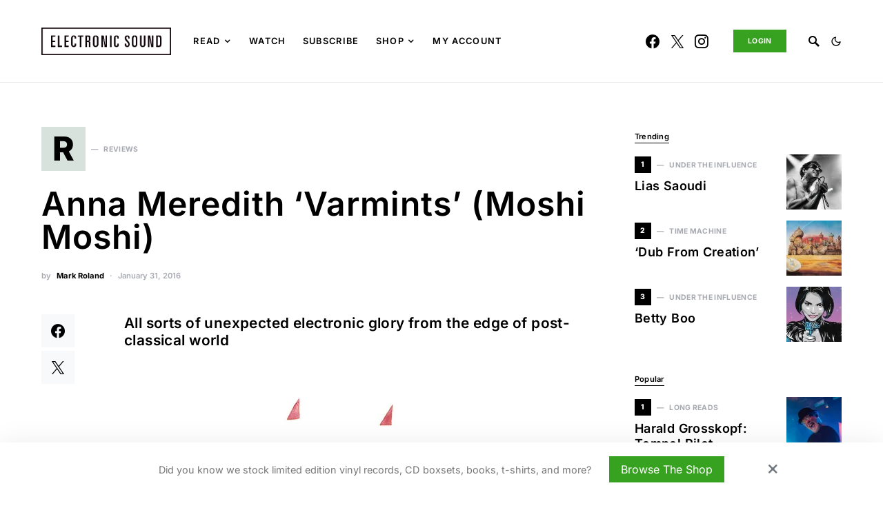

--- FILE ---
content_type: text/html; charset=UTF-8
request_url: https://www.electronicsound.co.uk/reviews/anna-meredith-varmints-moshi-moshi/
body_size: 40872
content:
<!doctype html>
<html lang="en-AU">
<head>
	<meta charset="UTF-8" />
	<meta name="viewport" content="width=device-width, initial-scale=1" />
	<link rel="profile" href="https://gmpg.org/xfn/11" />
	<style id="jetpack-boost-critical-css">@media screen{.pk-button.pk-button-block{margin-bottom:2rem}.pk-button{display:inline-block;font-weight:400;text-align:center;white-space:nowrap;vertical-align:middle;padding:.375rem .75rem;font-size:1rem;line-height:1.5;border-radius:.25rem;color:#fff;border:none;box-shadow:none!important;text-decoration:none!important}.pk-button-primary{color:#fff;background-color:#007bff;border-color:#007bff}.pk-button-block{display:block;width:100%}.pk-separator{border-bottom-color:#ddd;margin-top:2rem;margin-bottom:2rem}}@media all{@font-face{font-family:dashicons;font-weight:400;font-style:normal}.dashicons{font-family:dashicons;display:inline-block;line-height:1;font-weight:400;font-style:normal;speak:never;text-decoration:inherit;text-transform:none;text-rendering:auto;-webkit-font-smoothing:antialiased;-moz-osx-font-smoothing:grayscale;width:20px;height:20px;font-size:20px;vertical-align:top;text-align:center}.dashicons-visibility:before{content:""}}@media all{.sr-only{position:absolute;width:1px;height:1px;padding:0;margin:-1px;overflow:hidden;clip:rect(0,0,0,0);border:0}.mp_wrapper{overflow:inherit;box-sizing:border-box}.mp_wrapper form{text-align:left}.mp_wrapper input[type=password],.mp_wrapper input[type=text]{width:100%;outline-style:none;font-size:inherit;font-family:inherit;padding:10px;letter-spacing:normal;border:1px solid rgb(0 0 0/.2);display:inline;box-sizing:border-box}.mp_wrapper label{font-size:inherit;font-family:inherit;letter-spacing:normal;display:inline-block}.mp_wrapper label{width:100%!important;display:inline-block}.mp_wrapper .mp-form-row{margin-bottom:10px;width:100%!important}.mp_wrapper .mp-form-row label{display:inline!important}.mp-hide-pw{position:relative}.button.mp-hide-pw{position:absolute;right:0;top:0;display:flex;width:auto;height:100%;align-items:center;background:0 0;color:#85929e;text-decoration:none;padding:1em 1.4em;border:none!important;-webkit-box-shadow:none;-moz-box-shadow:none;box-shadow:none}.button.mp-hide-pw .dashicons{width:1.25rem;height:1.25rem;position:relative}@font-face{font-family:powerkit-icons;font-weight:400;font-style:normal;font-display:swap}[class*=" pk-icon-"]{font-family:powerkit-icons!important;font-style:normal;font-weight:400;font-variant:normal;text-transform:none;line-height:1;-webkit-font-smoothing:antialiased;-moz-osx-font-smoothing:grayscale}.pk-icon-twitter:before{content:""}.pk-icon-facebook:before{content:""}.pk-icon-whatsapp:before{content:""}.pk-icon-instagram:before{content:""}.pk-icon-up:before{content:""}.pk-font-primary{--pk-primary-font-weight:700;font-weight:var(--pk-primary-font-weight)}.pk-font-secondary{--pk-secondary-font-size:80%;--pk-secondary-font-color:#6c757d;font-size:var(--pk-secondary-font-size);color:var(--pk-secondary-font-color)}ul{box-sizing:border-box}.entry-content{counter-reset:footnotes}html :where([style*=border-bottom-width]){border-bottom-style:solid}.entry-content{counter-reset:h2}.entry-content h4{counter-reset:h5}.entry-content h5{counter-reset:h6}.entry-content{counter-reset:h2}.entry-content h4{counter-reset:h5}.entry-content h5{counter-reset:h6}.pk-scroll-to-top{--pk-scrolltop-background:#a0a0a0;--pk-scrolltop-icon-color:#FFFFFF}.pk-scroll-to-top{background:var(--pk-scrolltop-background);display:none;position:fixed;left:-9999px;bottom:2rem;opacity:0}.pk-scroll-to-top .pk-icon{display:block;padding:.6rem;color:var(--pk-scrolltop-icon-color);line-height:1}@media (min-width:760px){.pk-scroll-to-top{display:block}}.pk-share-buttons-wrap{--pk-share-link-background:#F8F9FA;--pk-share-link-color:#000000}.pk-share-buttons-wrap{display:flex;margin-top:2rem;margin-bottom:2rem;line-height:1}.pk-share-buttons-wrap .pk-share-buttons-link{display:flex;align-items:center;justify-content:center;flex-grow:1;width:100%;height:36px;padding:0 1rem;background:var(--pk-share-link-background);color:var(--pk-share-link-color);text-decoration:none;border:none;box-shadow:none}.pk-share-buttons-wrap .pk-share-buttons-link .pk-share-buttons-count{opacity:.6}.pk-share-buttons-count,.pk-share-buttons-icon,.pk-share-buttons-label{padding:0 .25rem}.pk-share-buttons-total{display:flex;flex-direction:column;justify-content:center;margin-right:2rem}.pk-share-buttons-total .pk-share-buttons-count{margin-bottom:.25rem}.pk-share-buttons-items{display:flex;flex-grow:1;flex-wrap:wrap;margin:-.25rem}.pk-share-buttons-item{display:flex;align-items:center;padding:.25rem}.pk-share-buttons-icon{line-height:inherit}.pk-share-buttons-no-count .pk-share-buttons-count{display:none}.pk-share-buttons-total-no-count{display:none}@media (min-width:720px){.pk-share-buttons-wrap .pk-share-buttons-item.pk-share-buttons-whatsapp{display:none}}.pk-social-links-wrap{--pk-social-link-color:#000000;--pk-social-nav-count-color:rgba(0,0,0,.5)}.pk-social-links-items{display:flex;flex-wrap:wrap;margin:0-.125rem}.pk-social-links-item{display:flex}.pk-social-links-item{padding:0 .125rem .125rem}.pk-social-links-item .pk-social-links-link{display:flex;flex-grow:1;flex-direction:column;align-items:center;height:100%;line-height:1;text-align:center;color:var(--pk-social-link-color);border:none!important;text-decoration:none!important;box-shadow:none!important}.pk-social-links-count{margin-top:.5rem}.pk-social-links-no-count .pk-social-links-count{display:none}.pk-social-links-template-nav .pk-social-links-items{display:flex;flex-wrap:wrap;justify-content:flex-start;margin:0-.225rem}.pk-social-links-template-nav .pk-social-links-item{padding:0 .225rem}.pk-social-links-template-nav .pk-social-links-item:not(:last-child){margin-right:.25rem}.pk-social-links-template-nav .pk-social-links-item a{display:flex;flex-direction:row;align-items:center;line-height:1}.pk-social-links-template-nav .pk-social-links-icon{margin-top:0}.pk-social-links-template-nav .pk-social-links-count{margin-top:0;margin-left:.25rem}.pk-social-links-template-nav .pk-social-links-count{color:var(--pk-social-nav-count-color)}:root,[data-site-scheme=default]{--cs-color-site-background:#ffffff;--cs-color-navbar-background:#ffffff;--cs-color-submenu-background:#000000}:root,[data-scheme=default]{--cs-color-contrast-100:#f8f9fa;--cs-color-contrast-200:#e9ecef;--cs-color-contrast-600:#6c757d;--cs-color-accent:#2E073B;--cs-color-accent-contrast:#ffffff;--cs-color-primary:#000000;--cs-color-secondary:#A8AAB2;--cs-color-secondary-background:#F2F4F6;--cs-color-headings:#000000;--cs-color-title-block:#000000;--cs-color-link:#2E073B;--cs-color-overlay-background:rgba(0,0,0,0.25)}[data-scheme=inverse]{--cs-color-contrast-100:rgba(255,255,255,0.1);--cs-color-contrast-200:rgba(255,255,255,0.2);--cs-color-contrast-600:rgba(255,255,255,0.6);--cs-color-primary:#ffffff;--cs-color-secondary:rgba(255,255,255,0.85);--cs-color-secondary-background:rgba(255,255,255,0.1);--cs-color-headings:#ffffff;--cs-color-title-block:#ffffff}[data-scheme=dark]{--cs-color-contrast-100:#333333;--cs-color-contrast-200:#494949;--cs-color-contrast-600:#a4a4a5;--cs-color-accent:#000000;--cs-color-accent-contrast:#ffffff;--cs-color-primary:#ffffff;--cs-color-secondary:#858585;--cs-color-secondary-background:#333333;--cs-color-headings:#ffffff;--cs-color-title-block:#ffffff;--cs-color-link:#858585;--cs-color-overlay-background:rgba(0,0,0,0.25)}[data-scheme]{color:var(--cs-color-primary)}*,::after,::before{box-sizing:border-box}html{font-family:sans-serif;line-height:1.15;-webkit-text-size-adjust:100%}article,aside,header,main,nav,section{display:block}body{margin:0;font-family:-apple-system,BlinkMacSystemFont,"Segoe UI",Roboto,"Helvetica Neue",Arial,"Noto Sans",sans-serif,"Apple Color Emoji","Segoe UI Emoji","Segoe UI Symbol","Noto Color Emoji";font-size:1rem;font-weight:400;line-height:1.5;color:#212529;text-align:left;background-color:#fff}h1,h4,h5{margin-top:0;margin-bottom:1rem}p{margin-top:0;margin-bottom:1rem}ul{margin-top:0;margin-bottom:1rem}ul ul{margin-bottom:0}a{color:var(--cs-color-link);text-decoration:none;background-color:#fff0}img{vertical-align:middle;border-style:none}label{display:inline-block;margin-bottom:.5rem}button{border-radius:0}button,input{margin:0;font-family:inherit;font-size:inherit;line-height:inherit}button,input{overflow:visible}button{text-transform:none}[type=button],[type=submit],button{-webkit-appearance:button}input[type=checkbox]{box-sizing:border-box;padding:0}[type=search]{outline-offset:-2px;-webkit-appearance:none}.sr-only{display:none}html{-webkit-font-smoothing:antialiased;-moz-osx-font-smoothing:grayscale;font-size:16px}h1,h4,h5{margin-bottom:1rem;font-weight:500;line-height:1.25;color:var(--cs-color-headings);word-wrap:break-word}h1{font-size:3rem}h4{font-size:1.3rem}h5{font-size:1.2rem}.title-block{display:inline-block;margin-bottom:1rem;color:var(--cs-color-title-block)}.title-block:after{display:block;background:currentColor;margin-top:.125rem;width:100%;height:1px;content:""}input[type=password],input[type=search],input[type=text]{display:block;width:100%;font-size:.75rem;padding:.375rem 1rem;line-height:1.625rem;color:#495057;background-color:#fff;border:1px solid #e3e5e7;border-radius:0}input[type=password]::-moz-placeholder,input[type=search]::-moz-placeholder,input[type=text]::-moz-placeholder{color:#a8aab2;opacity:1}input[type=password]:-ms-input-placeholder,input[type=search]:-ms-input-placeholder,input[type=text]:-ms-input-placeholder{color:#a8aab2;opacity:1}input[type=password]::placeholder,input[type=search]::placeholder,input[type=text]::placeholder{color:#a8aab2;opacity:1}.button,button,input[type=submit]{display:inline-block;font-weight:400;text-align:center;white-space:nowrap;vertical-align:middle;border:1px solid #fff0;background-color:var(--cs-color-accent);color:var(--cs-color-accent-contrast);text-decoration:none;padding:.375rem 1rem;font-size:1rem;line-height:1.5;border-radius:0}.cs-input-group{position:relative;display:flex;flex-wrap:wrap;align-items:stretch;width:100%}.cs-input-group input[type=search]{position:relative;z-index:2;flex:1 1 auto;width:1%;margin-bottom:0}.cs-input-group button{line-height:1.5rem}.cs-input-group .search-submit{border-top-left-radius:0;border-bottom-left-radius:0}.search-form{border-radius:0}@font-face{font-family:cs-icons;font-weight:400;font-style:normal;font-display:swap}[class*=" cs-icon-"]{font-family:cs-icons!important;speak:none;font-style:normal;font-weight:400;font-variant:normal;text-transform:none;line-height:1;-webkit-font-smoothing:antialiased;-moz-osx-font-smoothing:grayscale}.cs-icon-moon:before{content:""}.cs-icon-sun:before{content:""}.cs-icon-menu:before{content:""}.cs-icon-search:before{content:""}.cs-icon-x:before{content:""}body{background-color:var(--cs-color-site-background)}h5 a{color:var(--cs-color-headings)}.post-meta{color:var(--cs-color-secondary)}.post-meta a{color:var(--cs-color-primary)}.main-content .entry-content>:last-child:after{content:"";clear:both;display:table}.main-content .entry-content>*{margin-top:32px;margin-bottom:32px}@media (min-width:600px){.main-content .entry-content>*{margin-top:32px;margin-bottom:32px}}.main-content .entry-content>:first-child{margin-top:0}.main-content .entry-content>:last-child{margin-bottom:0}.entry-content{line-height:1.5}.entry-content p>a{text-decoration:underline}.logo-image-dark{display:none}@media (min-width:1020px){.cs-d-lg-none{display:none!important}}.sr-only{position:absolute;width:1px;height:1px;padding:0;margin:-1px;overflow:hidden;clip:rect(0,0,0,0);white-space:nowrap;border:0}body{overflow-x:hidden;-moz-osx-font-smoothing:grayscale;-webkit-font-smoothing:antialiased}.cs-container{width:100%;padding-right:20px;padding-left:20px;margin-right:auto;margin-left:auto}@media (min-width:600px){.cs-container{max-width:600px}}@media (min-width:720px){.cs-container{max-width:720px}}@media (min-width:1020px){.cs-container{max-width:1020px}}@media (min-width:1200px){.cs-container{max-width:1200px}}.site-content{margin:4rem 0}@media (min-width:1020px){.main-content{display:flex;flex-wrap:wrap;margin-right:-20px;margin-left:-20px}}@media (min-width:1020px){.content-area{position:relative;width:100%;padding-right:20px;padding-left:20px;flex:0 0 100%;max-width:100%}}@media (min-width:1020px){.sidebar-right .content-area{flex:0 0 calc(100% - 340px);max-width:calc(100% - 340px)}}@media (min-width:1200px){.sidebar-right .content-area{padding-right:40px}}@media (min-width:1020px){.sidebar-area{position:relative;width:100%;padding-right:20px;padding-left:20px;flex:0 0 340px;max-width:340px}}.sidebar-area .sidebar-1:not(:empty){padding-top:60px}.sidebar-area .sidebar-2{display:none}@media (min-width:720px){.sidebar-area{display:flex;flex-wrap:wrap;margin-right:-20px;margin-left:-20px;margin-top:3rem}.sidebar-area .sidebar{position:relative;width:100%;padding-right:20px;padding-left:20px;flex:0 0 50%;max-width:50%;position:initial}.sidebar-area .sidebar-1,.sidebar-area .sidebar-2{display:block}.sidebar-area .sidebar-1:not(:empty){padding-top:0}}@media (min-width:1020px){.sidebar-area{margin-top:0;margin-left:0;margin-right:0}.sidebar-area .sidebar{flex:0 0 100%;max-width:100%;position:relative;padding-left:0;padding-right:0}.sidebar-area .sidebar-1{display:block}.sidebar-area .sidebar-2{display:none!important}}.header-compact .navbar-social-links{display:none}@media (min-width:1020px){.header-compact .navbar-social-links{display:block}}.header-compact .navbar-follow{display:none}.header-compact .navbar-follow:not(:first-child){margin-left:2rem}@media (min-width:1200px){.header-compact .navbar-follow{display:flex}}.header-compact.navbar-alignment-left .navbar-brand:not(:last-child){margin-right:2rem}.footer-subscribe .pk-subscribe-form-wrap input{padding-top:.5625rem;padding-bottom:.5625rem}.site-search-wrap{position:relative;display:flex;flex-direction:column;justify-content:center;background:var(--cs-color-secondary-background);height:0;visibility:hidden;overflow:hidden;z-index:4}.site-search{width:100%}.site-search .cs-input-group{position:relative;background:#fff0;border:none;height:60px;line-height:60px}.site-search .search-form-wrap{position:relative;display:flex}.site-search .search-form{flex-grow:1}.site-search .search-submit{position:absolute;background:#fff0;top:0;left:0;margin:0;padding:0;width:70px;color:var(--cs-color-contrast-600);height:100%;line-height:100%;font-size:0;order:1;z-index:5}.site-search .search-submit:after{position:absolute;width:100%;height:100%;top:0;left:0;content:"";font-family:cs-icons;display:flex;align-items:center;justify-content:center;font-size:1.25rem;z-index:3}.site-search .search-close{position:absolute;top:0;right:0;width:70px;height:100%;display:flex;align-items:center;justify-items:center;font-size:1.25rem;z-index:5}.site-search .search-close:after{position:absolute;width:100%;height:100%;top:0;left:0;font-family:cs-icons;display:flex;align-items:center;justify-content:center;content:"";z-index:3}.site-search input[type=search]{background:#fff;font-size:1rem;order:2;padding:0 70px;height:100%;line-height:100%}.offcanvas{overflow:hidden;position:fixed;height:100%;top:0;left:-320px;width:320px;background:var(--cs-color-site-background);display:flex;flex-direction:column;-webkit-overflow-scrolling:touch;z-index:100;transform:translate3d(0,0,0)}.offcanvas-header{background:var(--cs-color-navbar-background);display:flex;justify-content:center;align-items:center;padding:20px;border-bottom:1px var(--cs-color-contrast-200) solid}.offcanvas-header .navbar-brand{margin-left:0}.offcanvas-header .toggle-offcanvas{font-size:1.5rem;margin-right:0}.navbar-offcanvas{display:flex;align-items:center;justify-content:space-between;width:100%}.offcanvas-sidebar{flex:1;overflow-x:hidden;overflow-y:auto}.offcanvas-inner{padding:20px}.site-overlay{display:none}.entry-title{margin:0}.single .entry-container{display:flex}.single .entry-container .entry-content-wrap{width:100%}.single .entry-container .entry-sidebar-wrap{display:none;width:100%}.single .entry-container .entry-sidebar{display:flex;flex:1;height:100%;flex-direction:column;font-size:.875rem;order:1}@media (min-width:1020px){.single .entry-container{display:flex;flex-wrap:wrap;margin-right:-20px;margin-left:-20px;flex-direction:row;justify-content:center}.single .entry-container .entry-content-wrap,.single .entry-container .entry-sidebar-wrap{position:relative;width:100%;padding-right:20px;padding-left:20px}.single .entry-container .entry-content-wrap{flex:0 0 calc(100% - 120px);width:calc(100% - 120px);max-width:720px}.single .entry-container .entry-sidebar-wrap{display:flex;flex-direction:column;flex:0 0 120px;max-width:120px}.single .entry-container .entry-content{max-width:680px}}.navbar-primary{background:var(--cs-color-navbar-background)}.navbar-wrap{display:flex;justify-content:center;flex-direction:column;border-bottom:1px solid var(--cs-color-contrast-200)}.large-section-enabled .navbar:not(.sticky-nav) .navbar-wrap{border-bottom-color:#fff0}.navbar-container{display:flex;align-items:center;height:100%;width:100%;padding-right:20px;padding-left:20px;margin-right:auto;margin-left:auto}@media (min-width:600px){.navbar-container{max-width:600px}}@media (min-width:720px){.navbar-container{max-width:720px}}@media (min-width:1020px){.navbar-container{max-width:1020px}}@media (min-width:1200px){.navbar-container{max-width:1200px}}.navbar-container .navbar-content{display:flex;align-items:center;position:relative;width:100%;justify-content:space-between}.navbar-container .navbar-content .navbar-col{display:flex;align-items:center;height:100%;flex:1}.navbar-container .navbar-content .navbar-col:first-child{justify-content:flex-start}.navbar-container .navbar-content .navbar-col:nth-child(2){justify-content:center;padding:0 .5rem}.navbar-container .navbar-content .navbar-col:nth-child(3){justify-content:flex-end}@media (min-width:1020px){.navbar-container .navbar-content{justify-content:flex-start}}.toggle-offcanvas{border:none;background:#fff0;color:var(--cs-color-primary);height:2rem;font-size:1rem;display:flex;justify-content:center;align-items:center;padding:0}.toggle-offcanvas:not(:last-child){margin-right:1rem}.toggle-search{border:none;padding:0;background:#fff0;color:var(--cs-color-primary);font-size:1rem;height:2rem;display:flex;justify-content:center;align-items:center}.toggle-search:not(:first-child){margin-left:1rem}@media (min-width:1020px){.toggle-search:not(:first-child){border-left:1px solid var(--cs-color-contrast-200);padding-left:1rem}}.navbar-follow+.toggle-search{border-left:none}.navbar-brand{display:inline-block;margin-bottom:0;line-height:inherit;white-space:nowrap;max-width:100%}.navbar-brand a{color:var(--cs-color-primary)}.navbar-brand img{max-width:inherit;max-height:40px;width:auto}.navbar-primary .navbar-brand{position:absolute;transform:translate3d(-50%,0,0);left:50%}@media (min-width:1020px){.navbar-primary .navbar-brand{position:static;left:0;transform:none}}.navbar-nav{display:flex;flex-wrap:nowrap;margin-bottom:0;list-style:none;padding:0}.navbar-nav li{position:relative}.navbar-nav>li>a{display:flex;align-items:center;padding-left:.75rem;padding-right:.75rem;color:var(--cs-color-primary)}.navbar-nav>li:first-child>a{padding-left:0}.navbar-nav>li:last-child>a{padding-right:0}.navbar-nav>li.menu-item-has-children>.sub-menu{top:100%;visibility:hidden;opacity:0;z-index:10}.navbar-nav>li.menu-item-has-children>a:after{content:""}.navbar-nav .menu-item-has-children>a{display:flex;flex-wrap:nowrap;align-items:center;justify-content:space-between}.navbar-nav .menu-item-has-children>a:after{padding-left:.25rem;font-family:cs-icons;font-size:12px;content:""}.navbar-nav .sub-menu{background-color:var(--cs-color-submenu-background);position:absolute;margin:0;padding:.5rem 0;text-align:left;list-style:none}.navbar-nav .sub-menu>li{padding:0}.navbar-nav .sub-menu>li>a{position:relative;display:flex;white-space:nowrap;min-width:220px;padding:.5rem 1rem;color:var(--cs-color-primary)}.navbar-primary .navbar-nav{height:100%;display:none}.navbar-primary .navbar-nav>li{height:100%}.navbar-primary .navbar-nav>li>a{height:100%;white-space:nowrap}.navbar-primary .navbar-nav>li>a>span{position:relative}.navbar-primary .navbar-nav>li>a>span:after{background-color:var(--cs-color-primary);width:100%;height:1px;left:0;opacity:0;position:absolute;top:120%;transform:translateY(1px);content:""}@media (min-width:1020px){.navbar-primary .navbar-nav{display:flex}}.navbar-follow{display:flex;justify-content:flex-end;align-items:center}.navbar-follow .navbar-follow-btn{display:flex;align-items:center;justify-content:center;padding:.5rem 1.25rem}.navbar-scheme-toggle{position:relative}.navbar-scheme-toggle:not(:first-child){margin-left:1rem}.navbar-scheme-toggle .navbar-scheme-toggle-icon{display:none;margin:auto;font-size:1rem;text-align:center}.navbar-scheme-toggle .navbar-scheme-toggle-icon:last-child{display:block}.entry-header .entry-header-inner .entry-title{font-size:3rem;line-height:1}.entry-header .entry-header-inner .post-meta{margin-top:1.5rem}.entry-header .entry-header-inner .meta-category .char{width:3rem;height:3rem;line-height:3rem;font-size:2.5rem}@media (min-width:1020px){.entry-header .entry-header-inner .meta-category .char{width:4rem;height:4rem;line-height:4rem;font-size:3rem}}.entry-header-title{margin-bottom:3rem}.entry-header-large{background:var(--cs-color-contrast-100);position:relative;display:flex;flex-direction:row;justify-content:flex-start;width:100%;margin-top:-4rem;margin-bottom:4rem}.entry-header-large .entry-header-inner{width:100%;padding-right:20px;padding-left:20px;margin-right:auto;margin-left:auto;position:relative;display:flex;flex-direction:column;padding-top:3rem;padding-bottom:3rem}@media (min-width:600px){.entry-header-large .entry-header-inner{max-width:600px}}@media (min-width:720px){.entry-header-large .entry-header-inner{max-width:720px}}@media (min-width:1020px){.entry-header-large .entry-header-inner{max-width:1020px}}@media (min-width:1200px){.entry-header-large .entry-header-inner{max-width:1200px}}.entry-header-large .entry-header-inner .entry-title{margin-top:auto}.entry-header-large .entry-header-inner .post-meta{margin-top:2rem}@media (min-width:1020px){.entry-header-large .entry-header-inner .entry-title{font-size:4.5rem;line-height:1}}@media (min-width:600px){.entry-header-large .entry-details{display:flex;justify-content:flex-end}.entry-header-large .entry-details .meta-category{width:100%}}.post-meta{display:flex;flex-wrap:wrap;margin-top:1rem;margin-bottom:0;padding:0}.post-meta>li{display:flex;flex-wrap:wrap;align-items:center}.post-meta>li:not(:last-child):after{margin-right:.5rem;content:"·";margin-left:.5rem}.post-meta .author a,.post-meta a{color:var(--cs-color-primary)}.meta-author .by{margin-right:.5rem}.meta-author .author{display:flex;align-items:center}.meta-author .author a{display:flex;align-items:center;font-weight:700}.meta-category{display:flex;flex-wrap:wrap;align-items:center;margin-bottom:1.5rem}.meta-category a{display:flex;align-items:center;color:var(--cs-color-primary);margin-left:1rem}.meta-category a:before{order:2;color:var(--cs-color-secondary);padding:0 .5rem;content:"—"}.meta-category a:first-child{margin-left:0}.meta-category a .char{order:1;display:flex;justify-content:center;background-color:#000;width:1.5rem;height:1.5rem;line-height:1.5rem;text-transform:lowercase}.meta-category a .label{position:relative;order:3;color:var(--cs-color-secondary)}.meta-category a .label:after{background-color:var(--cs-color-primary);width:100%;height:1px;left:0;opacity:0;position:absolute;top:100%;transform:translateY(1px);content:""}.post-sidebar-shares{position:sticky}.post-sidebar-shares .pk-share-buttons-total{margin-right:0;margin-bottom:1rem}.post-sidebar-shares .pk-share-buttons-total .pk-share-buttons-count{font-weight:700}.post-sidebar-shares .pk-share-buttons-total .pk-share-buttons-label{font-size:.75rem;text-transform:uppercase;color:var(--cs-color-secondary)}.post-sidebar-shares .pk-share-buttons-wrap{flex-direction:column;margin:0}.post-sidebar-shares .pk-share-buttons-items{display:block;margin:0}.post-sidebar-shares .pk-share-buttons-item{display:block;margin-top:.3333333333rem;width:3rem;height:3rem;padding:0}.post-sidebar-shares .pk-share-buttons-item:first-child{margin-top:0}.post-sidebar-shares .pk-share-buttons-link{position:relative;width:100%;height:100%}.post-sidebar-shares .pk-share-buttons-link .pk-share-buttons-icon{font-size:1.25rem}.post-sidebar-shares .pk-share-buttons-link .pk-share-buttons-count{background-color:var(--cs-color-accent);color:var(--cs-color-accent-contrast);position:absolute;top:-4px;right:-4px;padding:.125rem;font-size:.625rem;opacity:1}.cs-overlay-background{position:absolute;left:0;top:0;right:0;bottom:0}.cs-overlay-background img{width:100%;height:100%;-o-object-fit:cover;object-fit:cover;font-family:"object-fit: cover;"}.cs-overlay-background:after{background:var(--cs-color-overlay-background);content:"";position:absolute;left:0;top:0;right:0;bottom:0}.cs-overlay-blank{position:absolute;display:block;left:0;top:0;right:0;bottom:0}.cs-overlay-ratio:before{content:"";display:table;box-sizing:border-box;width:0;height:100%}.cs-overlay-ratio .cs-overlay-background{position:absolute!important;top:0;right:0;bottom:0;left:0;width:100%;height:100%}.cs-overlay-ratio .cs-overlay-background img{position:absolute;left:0;top:0;bottom:0;right:0}@media (max-width:599.98px){.cs-overlay-ratio h1{font-size:1.25rem;letter-spacing:0}}@media (max-width:1019.98px){.cs-overlay-ratio h1{font-size:2rem}}@media (min-width:720px){.cs-ratio-wide:before{padding-bottom:50%}}@media (min-width:1200px){.cs-ratio-wide:before{padding-bottom:30%;min-height:500px}}.widget{margin:0 0 2.5rem}.widget:last-child{margin:0}.widget ul{padding-left:0;list-style:none;margin-bottom:0}.widget_nav_menu a{display:block;padding:1rem 0}.widget_nav_menu .menu>.menu-item:not(:first-child){border-top:1px var(--cs-color-contrast-200) solid}.widget_nav_menu .menu-item-has-children{display:flex;flex-wrap:wrap;align-items:center;justify-content:space-between;width:100%}.widget_nav_menu .menu-item-has-children>a{order:1}.widget_nav_menu .menu-item-has-children>ul{width:100%;order:3}.widget_nav_menu .menu>.menu-item>.sub-menu{padding-bottom:1rem}.widget_nav_menu .menu .menu-item:not(.menu-item-has-children)>a:after{visibility:hidden;float:right;opacity:0;font-family:cs-icons;font-size:14px;transform:translateX(-100%);content:""}.widget_nav_menu .sub-menu{display:none}.widget_nav_menu .sub-menu a{padding:.5rem 0;line-height:1}img{max-width:100%;height:auto}.pk-font-secondary{--pk-secondary-font-color:var(--cs-color-secondary)}.pk-share-buttons-wrap{--pk-share-link-background:var(--cs-color-contrast-100);--pk-share-link-color:var(--cs-color-primary)}.pk-share-buttons-wrap .pk-share-buttons-link{border-radius:var(--cs-primary-border-radius)}.pk-share-buttons-wrap .pk-share-buttons-link .pk-share-buttons-count{opacity:1}.pk-share-buttons-after-post .pk-share-buttons-total{align-items:center;flex-direction:row;margin-right:1rem}.pk-share-buttons-after-post .pk-share-buttons-total .pk-share-buttons-count{font-weight:700;margin-bottom:0}.pk-share-buttons-after-post .pk-share-buttons-link{height:3rem}.pk-share-buttons-after-post .pk-share-buttons-link .pk-share-buttons-icon{font-size:1.25rem}.pk-social-links-wrap{--pk-social-link-color:var(--cs-color-primary)}.pk-social-links-template-nav .pk-social-links-items{flex-wrap:nowrap;margin:0}.pk-social-links-template-nav .pk-social-links-item{padding-left:.5rem}.pk-social-links-template-nav .pk-social-links-item:first-child{margin-left:0;padding-left:0}.pk-social-links-template-nav .pk-social-links-icon{font-size:1.25rem;text-align:center;border-radius:100%}.pk-social-links-template-nav .pk-social-links-count{color:var(--cs-color-secondary);font-weight:400;font-size:.75rem}.pk-widget-posts .pk-post-item{margin-top:1rem}.pk-widget-posts .pk-post-item:first-child{margin-top:0}.pk-widget-posts .pk-post-outer{display:flex}.pk-widget-posts .pk-post-thumbnail{position:relative;flex:0 0 80px;max-height:80px;margin-left:1rem;order:3;overflow:hidden}.pk-widget-posts .pk-post-thumbnail a{position:relative;display:block}.pk-widget-posts .pk-post-thumbnail a:after{content:"";position:absolute;left:0;top:0;right:0;bottom:0;background:#fff0}.pk-widget-posts .pk-post-thumbnail img{-o-object-fit:cover;object-fit:cover;font-family:"object-fit: cover;"}.pk-widget-posts .pk-post-data{order:2;flex-grow:1;width:100%}.pk-widget-posts .pk-post-data .meta-category{display:inline-block;margin-bottom:.5rem}.pk-widget-posts .pk-post-data .entry-title{margin-bottom:.25rem}.pk-widget-posts .pk-preview-enabled .entry-title{font-size:1.125rem}.pk-widget-posts-template-default .pk-post-thumbnail a:before{position:absolute;left:0;top:0;right:0;bottom:0;display:flex;align-items:center;justify-content:center;font-size:1.5rem;color:#fff;font-family:cs-icons;z-index:1;opacity:0;content:""}@media (min-width:1020px){.footer-instagram .pk-instagram-username{position:relative;display:flex;justify-content:center;align-items:center;grid-area:user;transform:none;top:auto;left:auto}.footer-instagram .pk-instagram-item:first-child{grid-area:i1}.footer-instagram .pk-instagram-item:nth-child(2){grid-area:i2}.footer-instagram .pk-instagram-item:nth-child(3){grid-area:i3}.footer-instagram .pk-instagram-item:nth-child(4){grid-area:i4}.footer-instagram .pk-instagram-item:nth-child(5){grid-area:i5}.footer-instagram .pk-instagram-item:nth-child(6){grid-area:i6}.footer-instagram .pk-instagram-item:nth-child(7){grid-area:i7}.footer-instagram .pk-instagram-item:nth-child(8){grid-area:i8}.footer-instagram .pk-instagram-item:nth-child(9){grid-area:i9}.footer-instagram .pk-instagram-item:nth-child(10){grid-area:i10}.footer-instagram .pk-instagram-item:nth-child(11){grid-area:i11}.footer-instagram .pk-instagram-item:nth-child(12){grid-area:i12}}}</style><title>Anna Meredith ‘Varmints’ (Moshi Moshi) &#8211; Electronic Sound</title>
<meta name='robots' content='max-image-preview:large' />
<link rel='dns-prefetch' href='//js.stripe.com' />
<link rel='dns-prefetch' href='//www.googletagmanager.com' />
<link rel='dns-prefetch' href='//stats.wp.com' />
<link rel='dns-prefetch' href='//fonts.googleapis.com' />
<link rel='preconnect' href='//i0.wp.com' />
<link rel="alternate" type="application/rss+xml" title="Electronic Sound &raquo; Feed" href="https://www.electronicsound.co.uk/feed/" />
<link rel="alternate" type="application/rss+xml" title="Electronic Sound &raquo; Comments Feed" href="https://www.electronicsound.co.uk/comments/feed/" />
<link rel="alternate" type="application/rss+xml" title="Electronic Sound &raquo; Anna Meredith ‘Varmints’ (Moshi Moshi) Comments Feed" href="https://www.electronicsound.co.uk/reviews/anna-meredith-varmints-moshi-moshi/feed/" />
<link rel="alternate" title="oEmbed (JSON)" type="application/json+oembed" href="https://www.electronicsound.co.uk/wp-json/oembed/1.0/embed?url=https%3A%2F%2Fwww.electronicsound.co.uk%2Freviews%2Fanna-meredith-varmints-moshi-moshi%2F" />
<link rel="alternate" title="oEmbed (XML)" type="text/xml+oembed" href="https://www.electronicsound.co.uk/wp-json/oembed/1.0/embed?url=https%3A%2F%2Fwww.electronicsound.co.uk%2Freviews%2Fanna-meredith-varmints-moshi-moshi%2F&#038;format=xml" />
			<link rel="preload" href="https://www.electronicsound.co.uk/wp-content/plugins/canvas/assets/fonts/canvas-icons.woff" as="font" type="font/woff" crossorigin>
			<noscript><link rel='stylesheet' id='all-css-2f02724cb52c69eafe65aa387596b2a8' href='https://www.electronicsound.co.uk/wp-content/boost-cache/static/c290f45ffa.min.css' type='text/css' media='all' /></noscript><link data-media="all" onload="this.media=this.dataset.media; delete this.dataset.media; this.removeAttribute( &apos;onload&apos; );" rel='stylesheet' id='all-css-2f02724cb52c69eafe65aa387596b2a8' href='https://www.electronicsound.co.uk/wp-content/boost-cache/static/c290f45ffa.min.css' type='text/css' media="not all" />
<style id='csco-styles-inline-css'>
.searchwp-live-search-no-min-chars:after { content: "Continue typing" }
/*# sourceURL=csco-styles-inline-css */
</style>
<noscript><link rel='stylesheet' id='screen-css-69d14aad9abcda2e877f5e5834d36c94' href='https://www.electronicsound.co.uk/wp-content/boost-cache/static/baa4dfcfdf.min.css' type='text/css' media='screen' /></noscript><link data-media="screen" onload="this.media=this.dataset.media; delete this.dataset.media; this.removeAttribute( &apos;onload&apos; );" rel='stylesheet' id='screen-css-69d14aad9abcda2e877f5e5834d36c94' href='https://www.electronicsound.co.uk/wp-content/boost-cache/static/baa4dfcfdf.min.css' type='text/css' media="not all" />
<style id='wp-img-auto-sizes-contain-inline-css'>
img:is([sizes=auto i],[sizes^="auto," i]){contain-intrinsic-size:3000px 1500px}
/*# sourceURL=wp-img-auto-sizes-contain-inline-css */
</style>
<noscript><link rel='stylesheet' id='givewp-campaign-blocks-fonts-css' href='https://fonts.googleapis.com/css2?family=Inter%3Awght%40400%3B500%3B600%3B700&#038;display=swap&#038;ver=6.9' media='all' />
</noscript><link data-media="all" onload="this.media=this.dataset.media; delete this.dataset.media; this.removeAttribute( &apos;onload&apos; );" rel='stylesheet' id='givewp-campaign-blocks-fonts-css' href='https://fonts.googleapis.com/css2?family=Inter%3Awght%40400%3B500%3B600%3B700&#038;display=swap&#038;ver=6.9' media="not all" />
<link rel='alternate stylesheet' id='powerkit-icons-css' href='https://www.electronicsound.co.uk/wp-content/plugins/powerkit/assets/fonts/powerkit-icons.woff?ver=3.0.4' as='font' type='font/wof' crossorigin />
<style id='wp-emoji-styles-inline-css'>

	img.wp-smiley, img.emoji {
		display: inline !important;
		border: none !important;
		box-shadow: none !important;
		height: 1em !important;
		width: 1em !important;
		margin: 0 0.07em !important;
		vertical-align: -0.1em !important;
		background: none !important;
		padding: 0 !important;
	}
/*# sourceURL=wp-emoji-styles-inline-css */
</style>
<style id='wp-block-library-inline-css'>
:root{--wp-block-synced-color:#7a00df;--wp-block-synced-color--rgb:122,0,223;--wp-bound-block-color:var(--wp-block-synced-color);--wp-editor-canvas-background:#ddd;--wp-admin-theme-color:#007cba;--wp-admin-theme-color--rgb:0,124,186;--wp-admin-theme-color-darker-10:#006ba1;--wp-admin-theme-color-darker-10--rgb:0,107,160.5;--wp-admin-theme-color-darker-20:#005a87;--wp-admin-theme-color-darker-20--rgb:0,90,135;--wp-admin-border-width-focus:2px}@media (min-resolution:192dpi){:root{--wp-admin-border-width-focus:1.5px}}.wp-element-button{cursor:pointer}:root .has-very-light-gray-background-color{background-color:#eee}:root .has-very-dark-gray-background-color{background-color:#313131}:root .has-very-light-gray-color{color:#eee}:root .has-very-dark-gray-color{color:#313131}:root .has-vivid-green-cyan-to-vivid-cyan-blue-gradient-background{background:linear-gradient(135deg,#00d084,#0693e3)}:root .has-purple-crush-gradient-background{background:linear-gradient(135deg,#34e2e4,#4721fb 50%,#ab1dfe)}:root .has-hazy-dawn-gradient-background{background:linear-gradient(135deg,#faaca8,#dad0ec)}:root .has-subdued-olive-gradient-background{background:linear-gradient(135deg,#fafae1,#67a671)}:root .has-atomic-cream-gradient-background{background:linear-gradient(135deg,#fdd79a,#004a59)}:root .has-nightshade-gradient-background{background:linear-gradient(135deg,#330968,#31cdcf)}:root .has-midnight-gradient-background{background:linear-gradient(135deg,#020381,#2874fc)}:root{--wp--preset--font-size--normal:16px;--wp--preset--font-size--huge:42px}.has-regular-font-size{font-size:1em}.has-larger-font-size{font-size:2.625em}.has-normal-font-size{font-size:var(--wp--preset--font-size--normal)}.has-huge-font-size{font-size:var(--wp--preset--font-size--huge)}.has-text-align-center{text-align:center}.has-text-align-left{text-align:left}.has-text-align-right{text-align:right}.has-fit-text{white-space:nowrap!important}#end-resizable-editor-section{display:none}.aligncenter{clear:both}.items-justified-left{justify-content:flex-start}.items-justified-center{justify-content:center}.items-justified-right{justify-content:flex-end}.items-justified-space-between{justify-content:space-between}.screen-reader-text{border:0;clip-path:inset(50%);height:1px;margin:-1px;overflow:hidden;padding:0;position:absolute;width:1px;word-wrap:normal!important}.screen-reader-text:focus{background-color:#ddd;clip-path:none;color:#444;display:block;font-size:1em;height:auto;left:5px;line-height:normal;padding:15px 23px 14px;text-decoration:none;top:5px;width:auto;z-index:100000}html :where(.has-border-color){border-style:solid}html :where([style*=border-top-color]){border-top-style:solid}html :where([style*=border-right-color]){border-right-style:solid}html :where([style*=border-bottom-color]){border-bottom-style:solid}html :where([style*=border-left-color]){border-left-style:solid}html :where([style*=border-width]){border-style:solid}html :where([style*=border-top-width]){border-top-style:solid}html :where([style*=border-right-width]){border-right-style:solid}html :where([style*=border-bottom-width]){border-bottom-style:solid}html :where([style*=border-left-width]){border-left-style:solid}html :where(img[class*=wp-image-]){height:auto;max-width:100%}:where(figure){margin:0 0 1em}html :where(.is-position-sticky){--wp-admin--admin-bar--position-offset:var(--wp-admin--admin-bar--height,0px)}@media screen and (max-width:600px){html :where(.is-position-sticky){--wp-admin--admin-bar--position-offset:0px}}

/*# sourceURL=wp-block-library-inline-css */
</style><style id='wp-block-heading-inline-css'>
h1:where(.wp-block-heading).has-background,h2:where(.wp-block-heading).has-background,h3:where(.wp-block-heading).has-background,h4:where(.wp-block-heading).has-background,h5:where(.wp-block-heading).has-background,h6:where(.wp-block-heading).has-background{padding:1.25em 2.375em}h1.has-text-align-left[style*=writing-mode]:where([style*=vertical-lr]),h1.has-text-align-right[style*=writing-mode]:where([style*=vertical-rl]),h2.has-text-align-left[style*=writing-mode]:where([style*=vertical-lr]),h2.has-text-align-right[style*=writing-mode]:where([style*=vertical-rl]),h3.has-text-align-left[style*=writing-mode]:where([style*=vertical-lr]),h3.has-text-align-right[style*=writing-mode]:where([style*=vertical-rl]),h4.has-text-align-left[style*=writing-mode]:where([style*=vertical-lr]),h4.has-text-align-right[style*=writing-mode]:where([style*=vertical-rl]),h5.has-text-align-left[style*=writing-mode]:where([style*=vertical-lr]),h5.has-text-align-right[style*=writing-mode]:where([style*=vertical-rl]),h6.has-text-align-left[style*=writing-mode]:where([style*=vertical-lr]),h6.has-text-align-right[style*=writing-mode]:where([style*=vertical-rl]){rotate:180deg}
/*# sourceURL=https://www.electronicsound.co.uk/wp-includes/blocks/heading/style.min.css */
</style>
<style id='wp-block-image-inline-css'>
.wp-block-image>a,.wp-block-image>figure>a{display:inline-block}.wp-block-image img{box-sizing:border-box;height:auto;max-width:100%;vertical-align:bottom}@media not (prefers-reduced-motion){.wp-block-image img.hide{visibility:hidden}.wp-block-image img.show{animation:show-content-image .4s}}.wp-block-image[style*=border-radius] img,.wp-block-image[style*=border-radius]>a{border-radius:inherit}.wp-block-image.has-custom-border img{box-sizing:border-box}.wp-block-image.aligncenter{text-align:center}.wp-block-image.alignfull>a,.wp-block-image.alignwide>a{width:100%}.wp-block-image.alignfull img,.wp-block-image.alignwide img{height:auto;width:100%}.wp-block-image .aligncenter,.wp-block-image .alignleft,.wp-block-image .alignright,.wp-block-image.aligncenter,.wp-block-image.alignleft,.wp-block-image.alignright{display:table}.wp-block-image .aligncenter>figcaption,.wp-block-image .alignleft>figcaption,.wp-block-image .alignright>figcaption,.wp-block-image.aligncenter>figcaption,.wp-block-image.alignleft>figcaption,.wp-block-image.alignright>figcaption{caption-side:bottom;display:table-caption}.wp-block-image .alignleft{float:left;margin:.5em 1em .5em 0}.wp-block-image .alignright{float:right;margin:.5em 0 .5em 1em}.wp-block-image .aligncenter{margin-left:auto;margin-right:auto}.wp-block-image :where(figcaption){margin-bottom:1em;margin-top:.5em}.wp-block-image.is-style-circle-mask img{border-radius:9999px}@supports ((-webkit-mask-image:none) or (mask-image:none)) or (-webkit-mask-image:none){.wp-block-image.is-style-circle-mask img{border-radius:0;-webkit-mask-image:url('data:image/svg+xml;utf8,<svg viewBox="0 0 100 100" xmlns="http://www.w3.org/2000/svg"><circle cx="50" cy="50" r="50"/></svg>');mask-image:url('data:image/svg+xml;utf8,<svg viewBox="0 0 100 100" xmlns="http://www.w3.org/2000/svg"><circle cx="50" cy="50" r="50"/></svg>');mask-mode:alpha;-webkit-mask-position:center;mask-position:center;-webkit-mask-repeat:no-repeat;mask-repeat:no-repeat;-webkit-mask-size:contain;mask-size:contain}}:root :where(.wp-block-image.is-style-rounded img,.wp-block-image .is-style-rounded img){border-radius:9999px}.wp-block-image figure{margin:0}.wp-lightbox-container{display:flex;flex-direction:column;position:relative}.wp-lightbox-container img{cursor:zoom-in}.wp-lightbox-container img:hover+button{opacity:1}.wp-lightbox-container button{align-items:center;backdrop-filter:blur(16px) saturate(180%);background-color:#5a5a5a40;border:none;border-radius:4px;cursor:zoom-in;display:flex;height:20px;justify-content:center;opacity:0;padding:0;position:absolute;right:16px;text-align:center;top:16px;width:20px;z-index:100}@media not (prefers-reduced-motion){.wp-lightbox-container button{transition:opacity .2s ease}}.wp-lightbox-container button:focus-visible{outline:3px auto #5a5a5a40;outline:3px auto -webkit-focus-ring-color;outline-offset:3px}.wp-lightbox-container button:hover{cursor:pointer;opacity:1}.wp-lightbox-container button:focus{opacity:1}.wp-lightbox-container button:focus,.wp-lightbox-container button:hover,.wp-lightbox-container button:not(:hover):not(:active):not(.has-background){background-color:#5a5a5a40;border:none}.wp-lightbox-overlay{box-sizing:border-box;cursor:zoom-out;height:100vh;left:0;overflow:hidden;position:fixed;top:0;visibility:hidden;width:100%;z-index:100000}.wp-lightbox-overlay .close-button{align-items:center;cursor:pointer;display:flex;justify-content:center;min-height:40px;min-width:40px;padding:0;position:absolute;right:calc(env(safe-area-inset-right) + 16px);top:calc(env(safe-area-inset-top) + 16px);z-index:5000000}.wp-lightbox-overlay .close-button:focus,.wp-lightbox-overlay .close-button:hover,.wp-lightbox-overlay .close-button:not(:hover):not(:active):not(.has-background){background:none;border:none}.wp-lightbox-overlay .lightbox-image-container{height:var(--wp--lightbox-container-height);left:50%;overflow:hidden;position:absolute;top:50%;transform:translate(-50%,-50%);transform-origin:top left;width:var(--wp--lightbox-container-width);z-index:9999999999}.wp-lightbox-overlay .wp-block-image{align-items:center;box-sizing:border-box;display:flex;height:100%;justify-content:center;margin:0;position:relative;transform-origin:0 0;width:100%;z-index:3000000}.wp-lightbox-overlay .wp-block-image img{height:var(--wp--lightbox-image-height);min-height:var(--wp--lightbox-image-height);min-width:var(--wp--lightbox-image-width);width:var(--wp--lightbox-image-width)}.wp-lightbox-overlay .wp-block-image figcaption{display:none}.wp-lightbox-overlay button{background:none;border:none}.wp-lightbox-overlay .scrim{background-color:#fff;height:100%;opacity:.9;position:absolute;width:100%;z-index:2000000}.wp-lightbox-overlay.active{visibility:visible}@media not (prefers-reduced-motion){.wp-lightbox-overlay.active{animation:turn-on-visibility .25s both}.wp-lightbox-overlay.active img{animation:turn-on-visibility .35s both}.wp-lightbox-overlay.show-closing-animation:not(.active){animation:turn-off-visibility .35s both}.wp-lightbox-overlay.show-closing-animation:not(.active) img{animation:turn-off-visibility .25s both}.wp-lightbox-overlay.zoom.active{animation:none;opacity:1;visibility:visible}.wp-lightbox-overlay.zoom.active .lightbox-image-container{animation:lightbox-zoom-in .4s}.wp-lightbox-overlay.zoom.active .lightbox-image-container img{animation:none}.wp-lightbox-overlay.zoom.active .scrim{animation:turn-on-visibility .4s forwards}.wp-lightbox-overlay.zoom.show-closing-animation:not(.active){animation:none}.wp-lightbox-overlay.zoom.show-closing-animation:not(.active) .lightbox-image-container{animation:lightbox-zoom-out .4s}.wp-lightbox-overlay.zoom.show-closing-animation:not(.active) .lightbox-image-container img{animation:none}.wp-lightbox-overlay.zoom.show-closing-animation:not(.active) .scrim{animation:turn-off-visibility .4s forwards}}@keyframes show-content-image{0%{visibility:hidden}99%{visibility:hidden}to{visibility:visible}}@keyframes turn-on-visibility{0%{opacity:0}to{opacity:1}}@keyframes turn-off-visibility{0%{opacity:1;visibility:visible}99%{opacity:0;visibility:visible}to{opacity:0;visibility:hidden}}@keyframes lightbox-zoom-in{0%{transform:translate(calc((-100vw + var(--wp--lightbox-scrollbar-width))/2 + var(--wp--lightbox-initial-left-position)),calc(-50vh + var(--wp--lightbox-initial-top-position))) scale(var(--wp--lightbox-scale))}to{transform:translate(-50%,-50%) scale(1)}}@keyframes lightbox-zoom-out{0%{transform:translate(-50%,-50%) scale(1);visibility:visible}99%{visibility:visible}to{transform:translate(calc((-100vw + var(--wp--lightbox-scrollbar-width))/2 + var(--wp--lightbox-initial-left-position)),calc(-50vh + var(--wp--lightbox-initial-top-position))) scale(var(--wp--lightbox-scale));visibility:hidden}}
/*# sourceURL=https://www.electronicsound.co.uk/wp-includes/blocks/image/style.min.css */
</style>
<style id='wp-block-paragraph-inline-css'>
.is-small-text{font-size:.875em}.is-regular-text{font-size:1em}.is-large-text{font-size:2.25em}.is-larger-text{font-size:3em}.has-drop-cap:not(:focus):first-letter{float:left;font-size:8.4em;font-style:normal;font-weight:100;line-height:.68;margin:.05em .1em 0 0;text-transform:uppercase}body.rtl .has-drop-cap:not(:focus):first-letter{float:none;margin-left:.1em}p.has-drop-cap.has-background{overflow:hidden}:root :where(p.has-background){padding:1.25em 2.375em}:where(p.has-text-color:not(.has-link-color)) a{color:inherit}p.has-text-align-left[style*="writing-mode:vertical-lr"],p.has-text-align-right[style*="writing-mode:vertical-rl"]{rotate:180deg}
/*# sourceURL=https://www.electronicsound.co.uk/wp-includes/blocks/paragraph/style.min.css */
</style>
<style id='global-styles-inline-css'>
:root{--wp--preset--aspect-ratio--square: 1;--wp--preset--aspect-ratio--4-3: 4/3;--wp--preset--aspect-ratio--3-4: 3/4;--wp--preset--aspect-ratio--3-2: 3/2;--wp--preset--aspect-ratio--2-3: 2/3;--wp--preset--aspect-ratio--16-9: 16/9;--wp--preset--aspect-ratio--9-16: 9/16;--wp--preset--color--black: #000000;--wp--preset--color--cyan-bluish-gray: #abb8c3;--wp--preset--color--white: #FFFFFF;--wp--preset--color--pale-pink: #f78da7;--wp--preset--color--vivid-red: #ce2e2e;--wp--preset--color--luminous-vivid-orange: #ff6900;--wp--preset--color--luminous-vivid-amber: #fcb902;--wp--preset--color--light-green-cyan: #7bdcb5;--wp--preset--color--vivid-green-cyan: #01d083;--wp--preset--color--pale-cyan-blue: #8ed1fc;--wp--preset--color--vivid-cyan-blue: #0693e3;--wp--preset--color--vivid-purple: #9b51e0;--wp--preset--color--secondary: #818181;--wp--preset--color--gray-50: #f8f9fa;--wp--preset--color--gray-100: #f8f9fb;--wp--preset--color--gray-200: #e9ecef;--wp--preset--gradient--vivid-cyan-blue-to-vivid-purple: linear-gradient(135deg,rgb(6,147,227) 0%,rgb(155,81,224) 100%);--wp--preset--gradient--light-green-cyan-to-vivid-green-cyan: linear-gradient(135deg,rgb(122,220,180) 0%,rgb(0,208,130) 100%);--wp--preset--gradient--luminous-vivid-amber-to-luminous-vivid-orange: linear-gradient(135deg,rgb(252,185,0) 0%,rgb(255,105,0) 100%);--wp--preset--gradient--luminous-vivid-orange-to-vivid-red: linear-gradient(135deg,rgb(255,105,0) 0%,rgb(207,46,46) 100%);--wp--preset--gradient--very-light-gray-to-cyan-bluish-gray: linear-gradient(135deg,rgb(238,238,238) 0%,rgb(169,184,195) 100%);--wp--preset--gradient--cool-to-warm-spectrum: linear-gradient(135deg,rgb(74,234,220) 0%,rgb(151,120,209) 20%,rgb(207,42,186) 40%,rgb(238,44,130) 60%,rgb(251,105,98) 80%,rgb(254,248,76) 100%);--wp--preset--gradient--blush-light-purple: linear-gradient(135deg,rgb(255,206,236) 0%,rgb(152,150,240) 100%);--wp--preset--gradient--blush-bordeaux: linear-gradient(135deg,rgb(254,205,165) 0%,rgb(254,45,45) 50%,rgb(107,0,62) 100%);--wp--preset--gradient--luminous-dusk: linear-gradient(135deg,rgb(255,203,112) 0%,rgb(199,81,192) 50%,rgb(65,88,208) 100%);--wp--preset--gradient--pale-ocean: linear-gradient(135deg,rgb(255,245,203) 0%,rgb(182,227,212) 50%,rgb(51,167,181) 100%);--wp--preset--gradient--electric-grass: linear-gradient(135deg,rgb(202,248,128) 0%,rgb(113,206,126) 100%);--wp--preset--gradient--midnight: linear-gradient(135deg,rgb(2,3,129) 0%,rgb(40,116,252) 100%);--wp--preset--font-size--small: 13px;--wp--preset--font-size--medium: 20px;--wp--preset--font-size--large: 36px;--wp--preset--font-size--x-large: 42px;--wp--preset--spacing--20: 0.44rem;--wp--preset--spacing--30: 0.67rem;--wp--preset--spacing--40: 1rem;--wp--preset--spacing--50: 1.5rem;--wp--preset--spacing--60: 2.25rem;--wp--preset--spacing--70: 3.38rem;--wp--preset--spacing--80: 5.06rem;--wp--preset--shadow--natural: 6px 6px 9px rgba(0, 0, 0, 0.2);--wp--preset--shadow--deep: 12px 12px 50px rgba(0, 0, 0, 0.4);--wp--preset--shadow--sharp: 6px 6px 0px rgba(0, 0, 0, 0.2);--wp--preset--shadow--outlined: 6px 6px 0px -3px rgb(255, 255, 255), 6px 6px rgb(0, 0, 0);--wp--preset--shadow--crisp: 6px 6px 0px rgb(0, 0, 0);}:where(.is-layout-flex){gap: 0.5em;}:where(.is-layout-grid){gap: 0.5em;}body .is-layout-flex{display: flex;}.is-layout-flex{flex-wrap: wrap;align-items: center;}.is-layout-flex > :is(*, div){margin: 0;}body .is-layout-grid{display: grid;}.is-layout-grid > :is(*, div){margin: 0;}:where(.wp-block-columns.is-layout-flex){gap: 2em;}:where(.wp-block-columns.is-layout-grid){gap: 2em;}:where(.wp-block-post-template.is-layout-flex){gap: 1.25em;}:where(.wp-block-post-template.is-layout-grid){gap: 1.25em;}.has-black-color{color: var(--wp--preset--color--black) !important;}.has-cyan-bluish-gray-color{color: var(--wp--preset--color--cyan-bluish-gray) !important;}.has-white-color{color: var(--wp--preset--color--white) !important;}.has-pale-pink-color{color: var(--wp--preset--color--pale-pink) !important;}.has-vivid-red-color{color: var(--wp--preset--color--vivid-red) !important;}.has-luminous-vivid-orange-color{color: var(--wp--preset--color--luminous-vivid-orange) !important;}.has-luminous-vivid-amber-color{color: var(--wp--preset--color--luminous-vivid-amber) !important;}.has-light-green-cyan-color{color: var(--wp--preset--color--light-green-cyan) !important;}.has-vivid-green-cyan-color{color: var(--wp--preset--color--vivid-green-cyan) !important;}.has-pale-cyan-blue-color{color: var(--wp--preset--color--pale-cyan-blue) !important;}.has-vivid-cyan-blue-color{color: var(--wp--preset--color--vivid-cyan-blue) !important;}.has-vivid-purple-color{color: var(--wp--preset--color--vivid-purple) !important;}.has-black-background-color{background-color: var(--wp--preset--color--black) !important;}.has-cyan-bluish-gray-background-color{background-color: var(--wp--preset--color--cyan-bluish-gray) !important;}.has-white-background-color{background-color: var(--wp--preset--color--white) !important;}.has-pale-pink-background-color{background-color: var(--wp--preset--color--pale-pink) !important;}.has-vivid-red-background-color{background-color: var(--wp--preset--color--vivid-red) !important;}.has-luminous-vivid-orange-background-color{background-color: var(--wp--preset--color--luminous-vivid-orange) !important;}.has-luminous-vivid-amber-background-color{background-color: var(--wp--preset--color--luminous-vivid-amber) !important;}.has-light-green-cyan-background-color{background-color: var(--wp--preset--color--light-green-cyan) !important;}.has-vivid-green-cyan-background-color{background-color: var(--wp--preset--color--vivid-green-cyan) !important;}.has-pale-cyan-blue-background-color{background-color: var(--wp--preset--color--pale-cyan-blue) !important;}.has-vivid-cyan-blue-background-color{background-color: var(--wp--preset--color--vivid-cyan-blue) !important;}.has-vivid-purple-background-color{background-color: var(--wp--preset--color--vivid-purple) !important;}.has-black-border-color{border-color: var(--wp--preset--color--black) !important;}.has-cyan-bluish-gray-border-color{border-color: var(--wp--preset--color--cyan-bluish-gray) !important;}.has-white-border-color{border-color: var(--wp--preset--color--white) !important;}.has-pale-pink-border-color{border-color: var(--wp--preset--color--pale-pink) !important;}.has-vivid-red-border-color{border-color: var(--wp--preset--color--vivid-red) !important;}.has-luminous-vivid-orange-border-color{border-color: var(--wp--preset--color--luminous-vivid-orange) !important;}.has-luminous-vivid-amber-border-color{border-color: var(--wp--preset--color--luminous-vivid-amber) !important;}.has-light-green-cyan-border-color{border-color: var(--wp--preset--color--light-green-cyan) !important;}.has-vivid-green-cyan-border-color{border-color: var(--wp--preset--color--vivid-green-cyan) !important;}.has-pale-cyan-blue-border-color{border-color: var(--wp--preset--color--pale-cyan-blue) !important;}.has-vivid-cyan-blue-border-color{border-color: var(--wp--preset--color--vivid-cyan-blue) !important;}.has-vivid-purple-border-color{border-color: var(--wp--preset--color--vivid-purple) !important;}.has-vivid-cyan-blue-to-vivid-purple-gradient-background{background: var(--wp--preset--gradient--vivid-cyan-blue-to-vivid-purple) !important;}.has-light-green-cyan-to-vivid-green-cyan-gradient-background{background: var(--wp--preset--gradient--light-green-cyan-to-vivid-green-cyan) !important;}.has-luminous-vivid-amber-to-luminous-vivid-orange-gradient-background{background: var(--wp--preset--gradient--luminous-vivid-amber-to-luminous-vivid-orange) !important;}.has-luminous-vivid-orange-to-vivid-red-gradient-background{background: var(--wp--preset--gradient--luminous-vivid-orange-to-vivid-red) !important;}.has-very-light-gray-to-cyan-bluish-gray-gradient-background{background: var(--wp--preset--gradient--very-light-gray-to-cyan-bluish-gray) !important;}.has-cool-to-warm-spectrum-gradient-background{background: var(--wp--preset--gradient--cool-to-warm-spectrum) !important;}.has-blush-light-purple-gradient-background{background: var(--wp--preset--gradient--blush-light-purple) !important;}.has-blush-bordeaux-gradient-background{background: var(--wp--preset--gradient--blush-bordeaux) !important;}.has-luminous-dusk-gradient-background{background: var(--wp--preset--gradient--luminous-dusk) !important;}.has-pale-ocean-gradient-background{background: var(--wp--preset--gradient--pale-ocean) !important;}.has-electric-grass-gradient-background{background: var(--wp--preset--gradient--electric-grass) !important;}.has-midnight-gradient-background{background: var(--wp--preset--gradient--midnight) !important;}.has-small-font-size{font-size: var(--wp--preset--font-size--small) !important;}.has-medium-font-size{font-size: var(--wp--preset--font-size--medium) !important;}.has-large-font-size{font-size: var(--wp--preset--font-size--large) !important;}.has-x-large-font-size{font-size: var(--wp--preset--font-size--x-large) !important;}
/*# sourceURL=global-styles-inline-css */
</style>

<style id='classic-theme-styles-inline-css'>
/*! This file is auto-generated */
.wp-block-button__link{color:#fff;background-color:#32373c;border-radius:9999px;box-shadow:none;text-decoration:none;padding:calc(.667em + 2px) calc(1.333em + 2px);font-size:1.125em}.wp-block-file__button{background:#32373c;color:#fff;text-decoration:none}
/*# sourceURL=/wp-includes/css/classic-themes.min.css */
</style>












<!-- Google tag (gtag.js) snippet added by Site Kit -->
<!-- Google Analytics snippet added by Site Kit -->


<link rel="https://api.w.org/" href="https://www.electronicsound.co.uk/wp-json/" /><link rel="alternate" title="JSON" type="application/json" href="https://www.electronicsound.co.uk/wp-json/wp/v2/posts/19130" /><link rel="EditURI" type="application/rsd+xml" title="RSD" href="https://www.electronicsound.co.uk/xmlrpc.php?rsd" />
<meta name="generator" content="WordPress 6.9" />
<link rel="canonical" href="https://www.electronicsound.co.uk/reviews/anna-meredith-varmints-moshi-moshi/" />
<link rel='shortlink' href='https://www.electronicsound.co.uk/?p=19130' />
		<link rel="preload" href="https://www.electronicsound.co.uk/wp-content/plugins/advanced-popups/fonts/advanced-popups-icons.woff" as="font" type="font/woff" crossorigin>
		
<style type="text/css" media="all" id="canvas-blocks-dynamic-styles">

</style>
<meta name="generator" content="Site Kit by Google 1.170.0" /><meta name="generator" content="Give v4.13.2" />
	<style>img#wpstats{display:none}</style>
		<link rel="icon" href="https://i0.wp.com/www.electronicsound.co.uk/wp-content/uploads/2023/04/cropped-l5YL6LPN_400x400.jpg?fit=32%2C32&#038;ssl=1" sizes="32x32" />
<link rel="icon" href="https://i0.wp.com/www.electronicsound.co.uk/wp-content/uploads/2023/04/cropped-l5YL6LPN_400x400.jpg?fit=192%2C192&#038;ssl=1" sizes="192x192" />
<link rel="apple-touch-icon" href="https://i0.wp.com/www.electronicsound.co.uk/wp-content/uploads/2023/04/cropped-l5YL6LPN_400x400.jpg?fit=180%2C180&#038;ssl=1" />
<meta name="msapplication-TileImage" content="https://i0.wp.com/www.electronicsound.co.uk/wp-content/uploads/2023/04/cropped-l5YL6LPN_400x400.jpg?fit=270%2C270&#038;ssl=1" />
<style id="kirki-inline-styles">:root, [data-scheme="default"]{--cs-color-accent:#37a120;--cs-color-link:#2E073B;--cs-color-overlay-background:rgba(10,10,10,0.33);}:root, [data-site-scheme="default"]{--cs-color-navbar-background:#FFFFFF;--cs-color-submenu-background:#ffffff;--cs-color-title-block:#000000;}[data-scheme="dark"]{--cs-color-accent:#509e18;--cs-color-link:#858585;--cs-color-overlay-background:rgba(0,0,0,0.25);}[data-site-scheme="dark"]{--cs-color-navbar-background:#1c1c1c;--cs-color-submenu-background:#000000;--cs-color-title-block:#ffffff;}button, input[type="button"], input[type="reset"], input[type="submit"], .wp-block-button:not(.is-style-squared) .wp-block-button__link, .button, .pk-button, .pk-scroll-to-top, .cs-overlay .post-categories a, .site-search [type="search"], .subcategories .cs-nav-link, .post-header .pk-share-buttons-wrap .pk-share-buttons-link, .pk-dropcap-borders:first-letter, .pk-dropcap-bg-inverse:first-letter, .pk-dropcap-bg-light:first-letter, .widget-area .pk-subscribe-with-name input[type="text"], .widget-area .pk-subscribe-with-name button, .widget-area .pk-subscribe-with-bg input[type="text"], .widget-area .pk-subscribe-with-bg button, .footer-instagram .instagram-username, .adp-popup-type-notification-box .adp-popup-button, .adp-popup-type-notification-bar .adp-popup-button{-webkit-border-radius:0;-moz-border-radius:0;border-radius:0;}.cs-input-group input[type="search"], .pk-subscribe-form-wrap input[type="text"]:first-child{border-top-left-radius:0;border-bottom-left-radius:0;}.navbar-nav .sub-menu{-webkit-border-radius:0;-moz-border-radius:0;border-radius:0;}.post-media figure, .entry-thumbnail, .cs-post-thumbnail, .pk-overlay-thumbnail, .pk-post-thumbnail, .cs-hero-layout-boxed{-webkit-border-radius:0;-moz-border-radius:0;border-radius:0;}.meta-category .char{-webkit-border-radius:0;-moz-border-radius:0;border-radius:0;}body{font-family:Inter;font-size:1rem;font-weight:400;letter-spacing:0.01px;}.cs-font-primary, button, .button, input[type="button"], input[type="reset"], input[type="submit"], .no-comments, .text-action, .archive-wrap .more-link, .share-total, .nav-links, .comment-reply-link, .post-tags .title-tags, .post-sidebar-tags a, .meta-category a, .read-more, .post-prev-next .link-text, .navigation.pagination .nav-links > span, .navigation.pagination .nav-links > a, .subcategories .cs-nav-link, .widget_categories ul li a, .entry-meta-details .pk-share-buttons-count, .entry-meta-details .pk-share-buttons-label, .pk-font-primary, .navbar-dropdown-btn-follow, .footer-instagram .instagram-username, .navbar-follow-instagram .navbar-follow-text, .navbar-follow-youtube .navbar-follow-text, .navbar-follow-facebook .navbar-follow-text, .pk-twitter-counters .number, .pk-instagram-counters .number, .navbar-follow .navbar-follow-counters .number, .footer-instagram .pk-instagram-username, .sight-portfolio-entry__meta{font-family:Inter;font-size:0.65rem;font-weight:700;letter-spacing:0.03em;text-transform:uppercase;}.wp-block-button .wp-block-button__link, .abr-review-item .abr-review-name{font-family:Inter;font-size:0.65rem;font-weight:700;letter-spacing:0.03em;text-transform:uppercase;}input[type="text"], input[type="email"], input[type="url"], input[type="password"], input[type="search"], input[type="number"], input[type="tel"], input[type="range"], input[type="date"], input[type="month"], input[type="week"], input[type="time"], input[type="datetime"], input[type="datetime-local"], input[type="color"], select, textarea, label, .cs-font-secondary, .post-meta, .archive-count, .page-subtitle, .site-description, figcaption, .post-tags a, .tagcloud a, .wp-block-image figcaption, .wp-block-audio figcaption, .wp-block-embed figcaption, .wp-block-pullquote cite, .wp-block-pullquote footer, .wp-block-pullquote .wp-block-pullquote__citation, .post-format-icon, .comment-metadata, .says, .logged-in-as, .must-log-in, .wp-caption-text, .widget_rss ul li .rss-date, blockquote cite, .wp-block-quote cite, div[class*="meta-"], span[class*="meta-"], .navbar-brand .tagline, small, .post-sidebar-shares .total-shares, .cs-breadcrumbs, .cs-homepage-category-count, .navbar-follow-counters, .searchwp-live-search-no-results em, .searchwp-live-search-no-min-chars:after, .pk-font-secondary, .pk-instagram-counters, .pk-twitter-counters, .footer-copyright, .pk-instagram-item .pk-instagram-data .pk-meta, .navbar-follow-button .navbar-follow-text, .archive-timeline .entry-date, .archive-wrap .archive-timeline .entry-date span, .cs-video-tools-large .cs-tooltip, .abr-badge-primary{font-family:Inter;font-size:0.7rem;font-weight:600;letter-spacing:0pt;text-transform:none;}.meta-category a .char{font-family:Inter;font-weight:800;text-transform:uppercase;}.entry-excerpt{font-size:0.8rem;line-height:1.5;}.entry-content{font-family:Inter;font-size:0.9rem;font-weight:400;letter-spacing:inherit;}.site-title{font-family:Inter;}.footer-title{font-family:Inter;font-size:0.875rem;}h1, h2, h3, h4, h5, h6, .h1, .h2, .h3, .h4, .h5, .h6, .comment-author .fn, blockquote, .pk-font-heading, .post-sidebar-date .reader-text, .wp-block-quote, .wp-block-cover .wp-block-cover-image-text, .wp-block-cover .wp-block-cover-text, .wp-block-cover h2, .wp-block-cover-image .wp-block-cover-image-text, .wp-block-cover-image .wp-block-cover-text, .wp-block-cover-image h2, .wp-block-pullquote p, p.has-drop-cap:not(:focus):first-letter, .pk-font-heading, .cnvs-block-tabs .cnvs-block-tabs-button a, .sight-portfolio-area-filter__title, .sight-portfolio-area-filter__list-item a{font-family:Inter;font-weight:600;letter-spacing:0.02em;text-transform:none;}.title-block, .pk-font-block, .pk-widget-contributors .pk-author-posts > h6, .cnvs-block-section-heading{font-family:Inter;font-size:0.7rem;font-weight:600;}.navbar-nav > li > a, .cs-mega-menu-child > a, .widget_archive li, .widget_categories li, .widget_meta li a, .widget_nav_menu .menu > li > a, .widget_pages .page_item a{font-family:Inter;font-size:0.8rem;font-weight:600;letter-spacing:1pt;text-transform:uppercase;}.navbar-nav .sub-menu > li > a, .widget_categories .children li a, .widget_nav_menu .sub-menu > li > a{font-family:Inter;font-size:0.8rem;font-weight:500;letter-spacing:0.1pt;text-transform:none;}.navbar-primary .navbar-wrap, .navbar-primary .navbar-content{height:120px;}.offcanvas-header{flex:0 0 120px;}.post-sidebar-shares{top:calc( 120px + 20px );}.admin-bar .post-sidebar-shares{top:calc( 120px + 52px );}.header-large .post-sidebar-shares{top:calc( 120px * 2 + 52px );}.header-large.admin-bar .post-sidebar-shares{top:calc( 120px * 2 + 52px );}.footer-subscribe .pk-subscribe-form-wrap .pk-title{font-family:Inter;font-size:1.2em;font-weight:600;letter-spacing:0.2em;text-transform:uppercase;}.cs-hero-layout-fullwidth{min-height:auto;}@media (max-width: 599px){.pk-subscribe-with-name input[type="text"], .pk-subscribe-with-bg input[type="text"]{-webkit-border-radius:0;-moz-border-radius:0;border-radius:0;}}/* cyrillic-ext */
@font-face {
  font-family: 'Inter';
  font-style: normal;
  font-weight: 400;
  font-display: swap;
  src: url(https://www.electronicsound.co.uk/wp-content/fonts/inter/UcC73FwrK3iLTeHuS_nVMrMxCp50SjIa2JL7SUc.woff2) format('woff2');
  unicode-range: U+0460-052F, U+1C80-1C8A, U+20B4, U+2DE0-2DFF, U+A640-A69F, U+FE2E-FE2F;
}
/* cyrillic */
@font-face {
  font-family: 'Inter';
  font-style: normal;
  font-weight: 400;
  font-display: swap;
  src: url(https://www.electronicsound.co.uk/wp-content/fonts/inter/UcC73FwrK3iLTeHuS_nVMrMxCp50SjIa0ZL7SUc.woff2) format('woff2');
  unicode-range: U+0301, U+0400-045F, U+0490-0491, U+04B0-04B1, U+2116;
}
/* greek-ext */
@font-face {
  font-family: 'Inter';
  font-style: normal;
  font-weight: 400;
  font-display: swap;
  src: url(https://www.electronicsound.co.uk/wp-content/fonts/inter/UcC73FwrK3iLTeHuS_nVMrMxCp50SjIa2ZL7SUc.woff2) format('woff2');
  unicode-range: U+1F00-1FFF;
}
/* greek */
@font-face {
  font-family: 'Inter';
  font-style: normal;
  font-weight: 400;
  font-display: swap;
  src: url(https://www.electronicsound.co.uk/wp-content/fonts/inter/UcC73FwrK3iLTeHuS_nVMrMxCp50SjIa1pL7SUc.woff2) format('woff2');
  unicode-range: U+0370-0377, U+037A-037F, U+0384-038A, U+038C, U+038E-03A1, U+03A3-03FF;
}
/* vietnamese */
@font-face {
  font-family: 'Inter';
  font-style: normal;
  font-weight: 400;
  font-display: swap;
  src: url(https://www.electronicsound.co.uk/wp-content/fonts/inter/UcC73FwrK3iLTeHuS_nVMrMxCp50SjIa2pL7SUc.woff2) format('woff2');
  unicode-range: U+0102-0103, U+0110-0111, U+0128-0129, U+0168-0169, U+01A0-01A1, U+01AF-01B0, U+0300-0301, U+0303-0304, U+0308-0309, U+0323, U+0329, U+1EA0-1EF9, U+20AB;
}
/* latin-ext */
@font-face {
  font-family: 'Inter';
  font-style: normal;
  font-weight: 400;
  font-display: swap;
  src: url(https://www.electronicsound.co.uk/wp-content/fonts/inter/UcC73FwrK3iLTeHuS_nVMrMxCp50SjIa25L7SUc.woff2) format('woff2');
  unicode-range: U+0100-02BA, U+02BD-02C5, U+02C7-02CC, U+02CE-02D7, U+02DD-02FF, U+0304, U+0308, U+0329, U+1D00-1DBF, U+1E00-1E9F, U+1EF2-1EFF, U+2020, U+20A0-20AB, U+20AD-20C0, U+2113, U+2C60-2C7F, U+A720-A7FF;
}
/* latin */
@font-face {
  font-family: 'Inter';
  font-style: normal;
  font-weight: 400;
  font-display: swap;
  src: url(https://www.electronicsound.co.uk/wp-content/fonts/inter/UcC73FwrK3iLTeHuS_nVMrMxCp50SjIa1ZL7.woff2) format('woff2');
  unicode-range: U+0000-00FF, U+0131, U+0152-0153, U+02BB-02BC, U+02C6, U+02DA, U+02DC, U+0304, U+0308, U+0329, U+2000-206F, U+20AC, U+2122, U+2191, U+2193, U+2212, U+2215, U+FEFF, U+FFFD;
}
/* cyrillic-ext */
@font-face {
  font-family: 'Inter';
  font-style: normal;
  font-weight: 500;
  font-display: swap;
  src: url(https://www.electronicsound.co.uk/wp-content/fonts/inter/UcC73FwrK3iLTeHuS_nVMrMxCp50SjIa2JL7SUc.woff2) format('woff2');
  unicode-range: U+0460-052F, U+1C80-1C8A, U+20B4, U+2DE0-2DFF, U+A640-A69F, U+FE2E-FE2F;
}
/* cyrillic */
@font-face {
  font-family: 'Inter';
  font-style: normal;
  font-weight: 500;
  font-display: swap;
  src: url(https://www.electronicsound.co.uk/wp-content/fonts/inter/UcC73FwrK3iLTeHuS_nVMrMxCp50SjIa0ZL7SUc.woff2) format('woff2');
  unicode-range: U+0301, U+0400-045F, U+0490-0491, U+04B0-04B1, U+2116;
}
/* greek-ext */
@font-face {
  font-family: 'Inter';
  font-style: normal;
  font-weight: 500;
  font-display: swap;
  src: url(https://www.electronicsound.co.uk/wp-content/fonts/inter/UcC73FwrK3iLTeHuS_nVMrMxCp50SjIa2ZL7SUc.woff2) format('woff2');
  unicode-range: U+1F00-1FFF;
}
/* greek */
@font-face {
  font-family: 'Inter';
  font-style: normal;
  font-weight: 500;
  font-display: swap;
  src: url(https://www.electronicsound.co.uk/wp-content/fonts/inter/UcC73FwrK3iLTeHuS_nVMrMxCp50SjIa1pL7SUc.woff2) format('woff2');
  unicode-range: U+0370-0377, U+037A-037F, U+0384-038A, U+038C, U+038E-03A1, U+03A3-03FF;
}
/* vietnamese */
@font-face {
  font-family: 'Inter';
  font-style: normal;
  font-weight: 500;
  font-display: swap;
  src: url(https://www.electronicsound.co.uk/wp-content/fonts/inter/UcC73FwrK3iLTeHuS_nVMrMxCp50SjIa2pL7SUc.woff2) format('woff2');
  unicode-range: U+0102-0103, U+0110-0111, U+0128-0129, U+0168-0169, U+01A0-01A1, U+01AF-01B0, U+0300-0301, U+0303-0304, U+0308-0309, U+0323, U+0329, U+1EA0-1EF9, U+20AB;
}
/* latin-ext */
@font-face {
  font-family: 'Inter';
  font-style: normal;
  font-weight: 500;
  font-display: swap;
  src: url(https://www.electronicsound.co.uk/wp-content/fonts/inter/UcC73FwrK3iLTeHuS_nVMrMxCp50SjIa25L7SUc.woff2) format('woff2');
  unicode-range: U+0100-02BA, U+02BD-02C5, U+02C7-02CC, U+02CE-02D7, U+02DD-02FF, U+0304, U+0308, U+0329, U+1D00-1DBF, U+1E00-1E9F, U+1EF2-1EFF, U+2020, U+20A0-20AB, U+20AD-20C0, U+2113, U+2C60-2C7F, U+A720-A7FF;
}
/* latin */
@font-face {
  font-family: 'Inter';
  font-style: normal;
  font-weight: 500;
  font-display: swap;
  src: url(https://www.electronicsound.co.uk/wp-content/fonts/inter/UcC73FwrK3iLTeHuS_nVMrMxCp50SjIa1ZL7.woff2) format('woff2');
  unicode-range: U+0000-00FF, U+0131, U+0152-0153, U+02BB-02BC, U+02C6, U+02DA, U+02DC, U+0304, U+0308, U+0329, U+2000-206F, U+20AC, U+2122, U+2191, U+2193, U+2212, U+2215, U+FEFF, U+FFFD;
}
/* cyrillic-ext */
@font-face {
  font-family: 'Inter';
  font-style: normal;
  font-weight: 600;
  font-display: swap;
  src: url(https://www.electronicsound.co.uk/wp-content/fonts/inter/UcC73FwrK3iLTeHuS_nVMrMxCp50SjIa2JL7SUc.woff2) format('woff2');
  unicode-range: U+0460-052F, U+1C80-1C8A, U+20B4, U+2DE0-2DFF, U+A640-A69F, U+FE2E-FE2F;
}
/* cyrillic */
@font-face {
  font-family: 'Inter';
  font-style: normal;
  font-weight: 600;
  font-display: swap;
  src: url(https://www.electronicsound.co.uk/wp-content/fonts/inter/UcC73FwrK3iLTeHuS_nVMrMxCp50SjIa0ZL7SUc.woff2) format('woff2');
  unicode-range: U+0301, U+0400-045F, U+0490-0491, U+04B0-04B1, U+2116;
}
/* greek-ext */
@font-face {
  font-family: 'Inter';
  font-style: normal;
  font-weight: 600;
  font-display: swap;
  src: url(https://www.electronicsound.co.uk/wp-content/fonts/inter/UcC73FwrK3iLTeHuS_nVMrMxCp50SjIa2ZL7SUc.woff2) format('woff2');
  unicode-range: U+1F00-1FFF;
}
/* greek */
@font-face {
  font-family: 'Inter';
  font-style: normal;
  font-weight: 600;
  font-display: swap;
  src: url(https://www.electronicsound.co.uk/wp-content/fonts/inter/UcC73FwrK3iLTeHuS_nVMrMxCp50SjIa1pL7SUc.woff2) format('woff2');
  unicode-range: U+0370-0377, U+037A-037F, U+0384-038A, U+038C, U+038E-03A1, U+03A3-03FF;
}
/* vietnamese */
@font-face {
  font-family: 'Inter';
  font-style: normal;
  font-weight: 600;
  font-display: swap;
  src: url(https://www.electronicsound.co.uk/wp-content/fonts/inter/UcC73FwrK3iLTeHuS_nVMrMxCp50SjIa2pL7SUc.woff2) format('woff2');
  unicode-range: U+0102-0103, U+0110-0111, U+0128-0129, U+0168-0169, U+01A0-01A1, U+01AF-01B0, U+0300-0301, U+0303-0304, U+0308-0309, U+0323, U+0329, U+1EA0-1EF9, U+20AB;
}
/* latin-ext */
@font-face {
  font-family: 'Inter';
  font-style: normal;
  font-weight: 600;
  font-display: swap;
  src: url(https://www.electronicsound.co.uk/wp-content/fonts/inter/UcC73FwrK3iLTeHuS_nVMrMxCp50SjIa25L7SUc.woff2) format('woff2');
  unicode-range: U+0100-02BA, U+02BD-02C5, U+02C7-02CC, U+02CE-02D7, U+02DD-02FF, U+0304, U+0308, U+0329, U+1D00-1DBF, U+1E00-1E9F, U+1EF2-1EFF, U+2020, U+20A0-20AB, U+20AD-20C0, U+2113, U+2C60-2C7F, U+A720-A7FF;
}
/* latin */
@font-face {
  font-family: 'Inter';
  font-style: normal;
  font-weight: 600;
  font-display: swap;
  src: url(https://www.electronicsound.co.uk/wp-content/fonts/inter/UcC73FwrK3iLTeHuS_nVMrMxCp50SjIa1ZL7.woff2) format('woff2');
  unicode-range: U+0000-00FF, U+0131, U+0152-0153, U+02BB-02BC, U+02C6, U+02DA, U+02DC, U+0304, U+0308, U+0329, U+2000-206F, U+20AC, U+2122, U+2191, U+2193, U+2212, U+2215, U+FEFF, U+FFFD;
}
/* cyrillic-ext */
@font-face {
  font-family: 'Inter';
  font-style: normal;
  font-weight: 700;
  font-display: swap;
  src: url(https://www.electronicsound.co.uk/wp-content/fonts/inter/UcC73FwrK3iLTeHuS_nVMrMxCp50SjIa2JL7SUc.woff2) format('woff2');
  unicode-range: U+0460-052F, U+1C80-1C8A, U+20B4, U+2DE0-2DFF, U+A640-A69F, U+FE2E-FE2F;
}
/* cyrillic */
@font-face {
  font-family: 'Inter';
  font-style: normal;
  font-weight: 700;
  font-display: swap;
  src: url(https://www.electronicsound.co.uk/wp-content/fonts/inter/UcC73FwrK3iLTeHuS_nVMrMxCp50SjIa0ZL7SUc.woff2) format('woff2');
  unicode-range: U+0301, U+0400-045F, U+0490-0491, U+04B0-04B1, U+2116;
}
/* greek-ext */
@font-face {
  font-family: 'Inter';
  font-style: normal;
  font-weight: 700;
  font-display: swap;
  src: url(https://www.electronicsound.co.uk/wp-content/fonts/inter/UcC73FwrK3iLTeHuS_nVMrMxCp50SjIa2ZL7SUc.woff2) format('woff2');
  unicode-range: U+1F00-1FFF;
}
/* greek */
@font-face {
  font-family: 'Inter';
  font-style: normal;
  font-weight: 700;
  font-display: swap;
  src: url(https://www.electronicsound.co.uk/wp-content/fonts/inter/UcC73FwrK3iLTeHuS_nVMrMxCp50SjIa1pL7SUc.woff2) format('woff2');
  unicode-range: U+0370-0377, U+037A-037F, U+0384-038A, U+038C, U+038E-03A1, U+03A3-03FF;
}
/* vietnamese */
@font-face {
  font-family: 'Inter';
  font-style: normal;
  font-weight: 700;
  font-display: swap;
  src: url(https://www.electronicsound.co.uk/wp-content/fonts/inter/UcC73FwrK3iLTeHuS_nVMrMxCp50SjIa2pL7SUc.woff2) format('woff2');
  unicode-range: U+0102-0103, U+0110-0111, U+0128-0129, U+0168-0169, U+01A0-01A1, U+01AF-01B0, U+0300-0301, U+0303-0304, U+0308-0309, U+0323, U+0329, U+1EA0-1EF9, U+20AB;
}
/* latin-ext */
@font-face {
  font-family: 'Inter';
  font-style: normal;
  font-weight: 700;
  font-display: swap;
  src: url(https://www.electronicsound.co.uk/wp-content/fonts/inter/UcC73FwrK3iLTeHuS_nVMrMxCp50SjIa25L7SUc.woff2) format('woff2');
  unicode-range: U+0100-02BA, U+02BD-02C5, U+02C7-02CC, U+02CE-02D7, U+02DD-02FF, U+0304, U+0308, U+0329, U+1D00-1DBF, U+1E00-1E9F, U+1EF2-1EFF, U+2020, U+20A0-20AB, U+20AD-20C0, U+2113, U+2C60-2C7F, U+A720-A7FF;
}
/* latin */
@font-face {
  font-family: 'Inter';
  font-style: normal;
  font-weight: 700;
  font-display: swap;
  src: url(https://www.electronicsound.co.uk/wp-content/fonts/inter/UcC73FwrK3iLTeHuS_nVMrMxCp50SjIa1ZL7.woff2) format('woff2');
  unicode-range: U+0000-00FF, U+0131, U+0152-0153, U+02BB-02BC, U+02C6, U+02DA, U+02DC, U+0304, U+0308, U+0329, U+2000-206F, U+20AC, U+2122, U+2191, U+2193, U+2212, U+2215, U+FEFF, U+FFFD;
}
/* cyrillic-ext */
@font-face {
  font-family: 'Inter';
  font-style: normal;
  font-weight: 800;
  font-display: swap;
  src: url(https://www.electronicsound.co.uk/wp-content/fonts/inter/UcC73FwrK3iLTeHuS_nVMrMxCp50SjIa2JL7SUc.woff2) format('woff2');
  unicode-range: U+0460-052F, U+1C80-1C8A, U+20B4, U+2DE0-2DFF, U+A640-A69F, U+FE2E-FE2F;
}
/* cyrillic */
@font-face {
  font-family: 'Inter';
  font-style: normal;
  font-weight: 800;
  font-display: swap;
  src: url(https://www.electronicsound.co.uk/wp-content/fonts/inter/UcC73FwrK3iLTeHuS_nVMrMxCp50SjIa0ZL7SUc.woff2) format('woff2');
  unicode-range: U+0301, U+0400-045F, U+0490-0491, U+04B0-04B1, U+2116;
}
/* greek-ext */
@font-face {
  font-family: 'Inter';
  font-style: normal;
  font-weight: 800;
  font-display: swap;
  src: url(https://www.electronicsound.co.uk/wp-content/fonts/inter/UcC73FwrK3iLTeHuS_nVMrMxCp50SjIa2ZL7SUc.woff2) format('woff2');
  unicode-range: U+1F00-1FFF;
}
/* greek */
@font-face {
  font-family: 'Inter';
  font-style: normal;
  font-weight: 800;
  font-display: swap;
  src: url(https://www.electronicsound.co.uk/wp-content/fonts/inter/UcC73FwrK3iLTeHuS_nVMrMxCp50SjIa1pL7SUc.woff2) format('woff2');
  unicode-range: U+0370-0377, U+037A-037F, U+0384-038A, U+038C, U+038E-03A1, U+03A3-03FF;
}
/* vietnamese */
@font-face {
  font-family: 'Inter';
  font-style: normal;
  font-weight: 800;
  font-display: swap;
  src: url(https://www.electronicsound.co.uk/wp-content/fonts/inter/UcC73FwrK3iLTeHuS_nVMrMxCp50SjIa2pL7SUc.woff2) format('woff2');
  unicode-range: U+0102-0103, U+0110-0111, U+0128-0129, U+0168-0169, U+01A0-01A1, U+01AF-01B0, U+0300-0301, U+0303-0304, U+0308-0309, U+0323, U+0329, U+1EA0-1EF9, U+20AB;
}
/* latin-ext */
@font-face {
  font-family: 'Inter';
  font-style: normal;
  font-weight: 800;
  font-display: swap;
  src: url(https://www.electronicsound.co.uk/wp-content/fonts/inter/UcC73FwrK3iLTeHuS_nVMrMxCp50SjIa25L7SUc.woff2) format('woff2');
  unicode-range: U+0100-02BA, U+02BD-02C5, U+02C7-02CC, U+02CE-02D7, U+02DD-02FF, U+0304, U+0308, U+0329, U+1D00-1DBF, U+1E00-1E9F, U+1EF2-1EFF, U+2020, U+20A0-20AB, U+20AD-20C0, U+2113, U+2C60-2C7F, U+A720-A7FF;
}
/* latin */
@font-face {
  font-family: 'Inter';
  font-style: normal;
  font-weight: 800;
  font-display: swap;
  src: url(https://www.electronicsound.co.uk/wp-content/fonts/inter/UcC73FwrK3iLTeHuS_nVMrMxCp50SjIa1ZL7.woff2) format('woff2');
  unicode-range: U+0000-00FF, U+0131, U+0152-0153, U+02BB-02BC, U+02C6, U+02DA, U+02DC, U+0304, U+0308, U+0329, U+2000-206F, U+20AC, U+2122, U+2191, U+2193, U+2212, U+2215, U+FEFF, U+FFFD;
}/* cyrillic-ext */
@font-face {
  font-family: 'Inter';
  font-style: normal;
  font-weight: 400;
  font-display: swap;
  src: url(https://www.electronicsound.co.uk/wp-content/fonts/inter/UcC73FwrK3iLTeHuS_nVMrMxCp50SjIa2JL7SUc.woff2) format('woff2');
  unicode-range: U+0460-052F, U+1C80-1C8A, U+20B4, U+2DE0-2DFF, U+A640-A69F, U+FE2E-FE2F;
}
/* cyrillic */
@font-face {
  font-family: 'Inter';
  font-style: normal;
  font-weight: 400;
  font-display: swap;
  src: url(https://www.electronicsound.co.uk/wp-content/fonts/inter/UcC73FwrK3iLTeHuS_nVMrMxCp50SjIa0ZL7SUc.woff2) format('woff2');
  unicode-range: U+0301, U+0400-045F, U+0490-0491, U+04B0-04B1, U+2116;
}
/* greek-ext */
@font-face {
  font-family: 'Inter';
  font-style: normal;
  font-weight: 400;
  font-display: swap;
  src: url(https://www.electronicsound.co.uk/wp-content/fonts/inter/UcC73FwrK3iLTeHuS_nVMrMxCp50SjIa2ZL7SUc.woff2) format('woff2');
  unicode-range: U+1F00-1FFF;
}
/* greek */
@font-face {
  font-family: 'Inter';
  font-style: normal;
  font-weight: 400;
  font-display: swap;
  src: url(https://www.electronicsound.co.uk/wp-content/fonts/inter/UcC73FwrK3iLTeHuS_nVMrMxCp50SjIa1pL7SUc.woff2) format('woff2');
  unicode-range: U+0370-0377, U+037A-037F, U+0384-038A, U+038C, U+038E-03A1, U+03A3-03FF;
}
/* vietnamese */
@font-face {
  font-family: 'Inter';
  font-style: normal;
  font-weight: 400;
  font-display: swap;
  src: url(https://www.electronicsound.co.uk/wp-content/fonts/inter/UcC73FwrK3iLTeHuS_nVMrMxCp50SjIa2pL7SUc.woff2) format('woff2');
  unicode-range: U+0102-0103, U+0110-0111, U+0128-0129, U+0168-0169, U+01A0-01A1, U+01AF-01B0, U+0300-0301, U+0303-0304, U+0308-0309, U+0323, U+0329, U+1EA0-1EF9, U+20AB;
}
/* latin-ext */
@font-face {
  font-family: 'Inter';
  font-style: normal;
  font-weight: 400;
  font-display: swap;
  src: url(https://www.electronicsound.co.uk/wp-content/fonts/inter/UcC73FwrK3iLTeHuS_nVMrMxCp50SjIa25L7SUc.woff2) format('woff2');
  unicode-range: U+0100-02BA, U+02BD-02C5, U+02C7-02CC, U+02CE-02D7, U+02DD-02FF, U+0304, U+0308, U+0329, U+1D00-1DBF, U+1E00-1E9F, U+1EF2-1EFF, U+2020, U+20A0-20AB, U+20AD-20C0, U+2113, U+2C60-2C7F, U+A720-A7FF;
}
/* latin */
@font-face {
  font-family: 'Inter';
  font-style: normal;
  font-weight: 400;
  font-display: swap;
  src: url(https://www.electronicsound.co.uk/wp-content/fonts/inter/UcC73FwrK3iLTeHuS_nVMrMxCp50SjIa1ZL7.woff2) format('woff2');
  unicode-range: U+0000-00FF, U+0131, U+0152-0153, U+02BB-02BC, U+02C6, U+02DA, U+02DC, U+0304, U+0308, U+0329, U+2000-206F, U+20AC, U+2122, U+2191, U+2193, U+2212, U+2215, U+FEFF, U+FFFD;
}
/* cyrillic-ext */
@font-face {
  font-family: 'Inter';
  font-style: normal;
  font-weight: 500;
  font-display: swap;
  src: url(https://www.electronicsound.co.uk/wp-content/fonts/inter/UcC73FwrK3iLTeHuS_nVMrMxCp50SjIa2JL7SUc.woff2) format('woff2');
  unicode-range: U+0460-052F, U+1C80-1C8A, U+20B4, U+2DE0-2DFF, U+A640-A69F, U+FE2E-FE2F;
}
/* cyrillic */
@font-face {
  font-family: 'Inter';
  font-style: normal;
  font-weight: 500;
  font-display: swap;
  src: url(https://www.electronicsound.co.uk/wp-content/fonts/inter/UcC73FwrK3iLTeHuS_nVMrMxCp50SjIa0ZL7SUc.woff2) format('woff2');
  unicode-range: U+0301, U+0400-045F, U+0490-0491, U+04B0-04B1, U+2116;
}
/* greek-ext */
@font-face {
  font-family: 'Inter';
  font-style: normal;
  font-weight: 500;
  font-display: swap;
  src: url(https://www.electronicsound.co.uk/wp-content/fonts/inter/UcC73FwrK3iLTeHuS_nVMrMxCp50SjIa2ZL7SUc.woff2) format('woff2');
  unicode-range: U+1F00-1FFF;
}
/* greek */
@font-face {
  font-family: 'Inter';
  font-style: normal;
  font-weight: 500;
  font-display: swap;
  src: url(https://www.electronicsound.co.uk/wp-content/fonts/inter/UcC73FwrK3iLTeHuS_nVMrMxCp50SjIa1pL7SUc.woff2) format('woff2');
  unicode-range: U+0370-0377, U+037A-037F, U+0384-038A, U+038C, U+038E-03A1, U+03A3-03FF;
}
/* vietnamese */
@font-face {
  font-family: 'Inter';
  font-style: normal;
  font-weight: 500;
  font-display: swap;
  src: url(https://www.electronicsound.co.uk/wp-content/fonts/inter/UcC73FwrK3iLTeHuS_nVMrMxCp50SjIa2pL7SUc.woff2) format('woff2');
  unicode-range: U+0102-0103, U+0110-0111, U+0128-0129, U+0168-0169, U+01A0-01A1, U+01AF-01B0, U+0300-0301, U+0303-0304, U+0308-0309, U+0323, U+0329, U+1EA0-1EF9, U+20AB;
}
/* latin-ext */
@font-face {
  font-family: 'Inter';
  font-style: normal;
  font-weight: 500;
  font-display: swap;
  src: url(https://www.electronicsound.co.uk/wp-content/fonts/inter/UcC73FwrK3iLTeHuS_nVMrMxCp50SjIa25L7SUc.woff2) format('woff2');
  unicode-range: U+0100-02BA, U+02BD-02C5, U+02C7-02CC, U+02CE-02D7, U+02DD-02FF, U+0304, U+0308, U+0329, U+1D00-1DBF, U+1E00-1E9F, U+1EF2-1EFF, U+2020, U+20A0-20AB, U+20AD-20C0, U+2113, U+2C60-2C7F, U+A720-A7FF;
}
/* latin */
@font-face {
  font-family: 'Inter';
  font-style: normal;
  font-weight: 500;
  font-display: swap;
  src: url(https://www.electronicsound.co.uk/wp-content/fonts/inter/UcC73FwrK3iLTeHuS_nVMrMxCp50SjIa1ZL7.woff2) format('woff2');
  unicode-range: U+0000-00FF, U+0131, U+0152-0153, U+02BB-02BC, U+02C6, U+02DA, U+02DC, U+0304, U+0308, U+0329, U+2000-206F, U+20AC, U+2122, U+2191, U+2193, U+2212, U+2215, U+FEFF, U+FFFD;
}
/* cyrillic-ext */
@font-face {
  font-family: 'Inter';
  font-style: normal;
  font-weight: 600;
  font-display: swap;
  src: url(https://www.electronicsound.co.uk/wp-content/fonts/inter/UcC73FwrK3iLTeHuS_nVMrMxCp50SjIa2JL7SUc.woff2) format('woff2');
  unicode-range: U+0460-052F, U+1C80-1C8A, U+20B4, U+2DE0-2DFF, U+A640-A69F, U+FE2E-FE2F;
}
/* cyrillic */
@font-face {
  font-family: 'Inter';
  font-style: normal;
  font-weight: 600;
  font-display: swap;
  src: url(https://www.electronicsound.co.uk/wp-content/fonts/inter/UcC73FwrK3iLTeHuS_nVMrMxCp50SjIa0ZL7SUc.woff2) format('woff2');
  unicode-range: U+0301, U+0400-045F, U+0490-0491, U+04B0-04B1, U+2116;
}
/* greek-ext */
@font-face {
  font-family: 'Inter';
  font-style: normal;
  font-weight: 600;
  font-display: swap;
  src: url(https://www.electronicsound.co.uk/wp-content/fonts/inter/UcC73FwrK3iLTeHuS_nVMrMxCp50SjIa2ZL7SUc.woff2) format('woff2');
  unicode-range: U+1F00-1FFF;
}
/* greek */
@font-face {
  font-family: 'Inter';
  font-style: normal;
  font-weight: 600;
  font-display: swap;
  src: url(https://www.electronicsound.co.uk/wp-content/fonts/inter/UcC73FwrK3iLTeHuS_nVMrMxCp50SjIa1pL7SUc.woff2) format('woff2');
  unicode-range: U+0370-0377, U+037A-037F, U+0384-038A, U+038C, U+038E-03A1, U+03A3-03FF;
}
/* vietnamese */
@font-face {
  font-family: 'Inter';
  font-style: normal;
  font-weight: 600;
  font-display: swap;
  src: url(https://www.electronicsound.co.uk/wp-content/fonts/inter/UcC73FwrK3iLTeHuS_nVMrMxCp50SjIa2pL7SUc.woff2) format('woff2');
  unicode-range: U+0102-0103, U+0110-0111, U+0128-0129, U+0168-0169, U+01A0-01A1, U+01AF-01B0, U+0300-0301, U+0303-0304, U+0308-0309, U+0323, U+0329, U+1EA0-1EF9, U+20AB;
}
/* latin-ext */
@font-face {
  font-family: 'Inter';
  font-style: normal;
  font-weight: 600;
  font-display: swap;
  src: url(https://www.electronicsound.co.uk/wp-content/fonts/inter/UcC73FwrK3iLTeHuS_nVMrMxCp50SjIa25L7SUc.woff2) format('woff2');
  unicode-range: U+0100-02BA, U+02BD-02C5, U+02C7-02CC, U+02CE-02D7, U+02DD-02FF, U+0304, U+0308, U+0329, U+1D00-1DBF, U+1E00-1E9F, U+1EF2-1EFF, U+2020, U+20A0-20AB, U+20AD-20C0, U+2113, U+2C60-2C7F, U+A720-A7FF;
}
/* latin */
@font-face {
  font-family: 'Inter';
  font-style: normal;
  font-weight: 600;
  font-display: swap;
  src: url(https://www.electronicsound.co.uk/wp-content/fonts/inter/UcC73FwrK3iLTeHuS_nVMrMxCp50SjIa1ZL7.woff2) format('woff2');
  unicode-range: U+0000-00FF, U+0131, U+0152-0153, U+02BB-02BC, U+02C6, U+02DA, U+02DC, U+0304, U+0308, U+0329, U+2000-206F, U+20AC, U+2122, U+2191, U+2193, U+2212, U+2215, U+FEFF, U+FFFD;
}
/* cyrillic-ext */
@font-face {
  font-family: 'Inter';
  font-style: normal;
  font-weight: 700;
  font-display: swap;
  src: url(https://www.electronicsound.co.uk/wp-content/fonts/inter/UcC73FwrK3iLTeHuS_nVMrMxCp50SjIa2JL7SUc.woff2) format('woff2');
  unicode-range: U+0460-052F, U+1C80-1C8A, U+20B4, U+2DE0-2DFF, U+A640-A69F, U+FE2E-FE2F;
}
/* cyrillic */
@font-face {
  font-family: 'Inter';
  font-style: normal;
  font-weight: 700;
  font-display: swap;
  src: url(https://www.electronicsound.co.uk/wp-content/fonts/inter/UcC73FwrK3iLTeHuS_nVMrMxCp50SjIa0ZL7SUc.woff2) format('woff2');
  unicode-range: U+0301, U+0400-045F, U+0490-0491, U+04B0-04B1, U+2116;
}
/* greek-ext */
@font-face {
  font-family: 'Inter';
  font-style: normal;
  font-weight: 700;
  font-display: swap;
  src: url(https://www.electronicsound.co.uk/wp-content/fonts/inter/UcC73FwrK3iLTeHuS_nVMrMxCp50SjIa2ZL7SUc.woff2) format('woff2');
  unicode-range: U+1F00-1FFF;
}
/* greek */
@font-face {
  font-family: 'Inter';
  font-style: normal;
  font-weight: 700;
  font-display: swap;
  src: url(https://www.electronicsound.co.uk/wp-content/fonts/inter/UcC73FwrK3iLTeHuS_nVMrMxCp50SjIa1pL7SUc.woff2) format('woff2');
  unicode-range: U+0370-0377, U+037A-037F, U+0384-038A, U+038C, U+038E-03A1, U+03A3-03FF;
}
/* vietnamese */
@font-face {
  font-family: 'Inter';
  font-style: normal;
  font-weight: 700;
  font-display: swap;
  src: url(https://www.electronicsound.co.uk/wp-content/fonts/inter/UcC73FwrK3iLTeHuS_nVMrMxCp50SjIa2pL7SUc.woff2) format('woff2');
  unicode-range: U+0102-0103, U+0110-0111, U+0128-0129, U+0168-0169, U+01A0-01A1, U+01AF-01B0, U+0300-0301, U+0303-0304, U+0308-0309, U+0323, U+0329, U+1EA0-1EF9, U+20AB;
}
/* latin-ext */
@font-face {
  font-family: 'Inter';
  font-style: normal;
  font-weight: 700;
  font-display: swap;
  src: url(https://www.electronicsound.co.uk/wp-content/fonts/inter/UcC73FwrK3iLTeHuS_nVMrMxCp50SjIa25L7SUc.woff2) format('woff2');
  unicode-range: U+0100-02BA, U+02BD-02C5, U+02C7-02CC, U+02CE-02D7, U+02DD-02FF, U+0304, U+0308, U+0329, U+1D00-1DBF, U+1E00-1E9F, U+1EF2-1EFF, U+2020, U+20A0-20AB, U+20AD-20C0, U+2113, U+2C60-2C7F, U+A720-A7FF;
}
/* latin */
@font-face {
  font-family: 'Inter';
  font-style: normal;
  font-weight: 700;
  font-display: swap;
  src: url(https://www.electronicsound.co.uk/wp-content/fonts/inter/UcC73FwrK3iLTeHuS_nVMrMxCp50SjIa1ZL7.woff2) format('woff2');
  unicode-range: U+0000-00FF, U+0131, U+0152-0153, U+02BB-02BC, U+02C6, U+02DA, U+02DC, U+0304, U+0308, U+0329, U+2000-206F, U+20AC, U+2122, U+2191, U+2193, U+2212, U+2215, U+FEFF, U+FFFD;
}
/* cyrillic-ext */
@font-face {
  font-family: 'Inter';
  font-style: normal;
  font-weight: 800;
  font-display: swap;
  src: url(https://www.electronicsound.co.uk/wp-content/fonts/inter/UcC73FwrK3iLTeHuS_nVMrMxCp50SjIa2JL7SUc.woff2) format('woff2');
  unicode-range: U+0460-052F, U+1C80-1C8A, U+20B4, U+2DE0-2DFF, U+A640-A69F, U+FE2E-FE2F;
}
/* cyrillic */
@font-face {
  font-family: 'Inter';
  font-style: normal;
  font-weight: 800;
  font-display: swap;
  src: url(https://www.electronicsound.co.uk/wp-content/fonts/inter/UcC73FwrK3iLTeHuS_nVMrMxCp50SjIa0ZL7SUc.woff2) format('woff2');
  unicode-range: U+0301, U+0400-045F, U+0490-0491, U+04B0-04B1, U+2116;
}
/* greek-ext */
@font-face {
  font-family: 'Inter';
  font-style: normal;
  font-weight: 800;
  font-display: swap;
  src: url(https://www.electronicsound.co.uk/wp-content/fonts/inter/UcC73FwrK3iLTeHuS_nVMrMxCp50SjIa2ZL7SUc.woff2) format('woff2');
  unicode-range: U+1F00-1FFF;
}
/* greek */
@font-face {
  font-family: 'Inter';
  font-style: normal;
  font-weight: 800;
  font-display: swap;
  src: url(https://www.electronicsound.co.uk/wp-content/fonts/inter/UcC73FwrK3iLTeHuS_nVMrMxCp50SjIa1pL7SUc.woff2) format('woff2');
  unicode-range: U+0370-0377, U+037A-037F, U+0384-038A, U+038C, U+038E-03A1, U+03A3-03FF;
}
/* vietnamese */
@font-face {
  font-family: 'Inter';
  font-style: normal;
  font-weight: 800;
  font-display: swap;
  src: url(https://www.electronicsound.co.uk/wp-content/fonts/inter/UcC73FwrK3iLTeHuS_nVMrMxCp50SjIa2pL7SUc.woff2) format('woff2');
  unicode-range: U+0102-0103, U+0110-0111, U+0128-0129, U+0168-0169, U+01A0-01A1, U+01AF-01B0, U+0300-0301, U+0303-0304, U+0308-0309, U+0323, U+0329, U+1EA0-1EF9, U+20AB;
}
/* latin-ext */
@font-face {
  font-family: 'Inter';
  font-style: normal;
  font-weight: 800;
  font-display: swap;
  src: url(https://www.electronicsound.co.uk/wp-content/fonts/inter/UcC73FwrK3iLTeHuS_nVMrMxCp50SjIa25L7SUc.woff2) format('woff2');
  unicode-range: U+0100-02BA, U+02BD-02C5, U+02C7-02CC, U+02CE-02D7, U+02DD-02FF, U+0304, U+0308, U+0329, U+1D00-1DBF, U+1E00-1E9F, U+1EF2-1EFF, U+2020, U+20A0-20AB, U+20AD-20C0, U+2113, U+2C60-2C7F, U+A720-A7FF;
}
/* latin */
@font-face {
  font-family: 'Inter';
  font-style: normal;
  font-weight: 800;
  font-display: swap;
  src: url(https://www.electronicsound.co.uk/wp-content/fonts/inter/UcC73FwrK3iLTeHuS_nVMrMxCp50SjIa1ZL7.woff2) format('woff2');
  unicode-range: U+0000-00FF, U+0131, U+0152-0153, U+02BB-02BC, U+02C6, U+02DA, U+02DC, U+0304, U+0308, U+0329, U+2000-206F, U+20AC, U+2122, U+2191, U+2193, U+2212, U+2215, U+FEFF, U+FFFD;
}/* cyrillic-ext */
@font-face {
  font-family: 'Inter';
  font-style: normal;
  font-weight: 400;
  font-display: swap;
  src: url(https://www.electronicsound.co.uk/wp-content/fonts/inter/UcC73FwrK3iLTeHuS_nVMrMxCp50SjIa2JL7SUc.woff2) format('woff2');
  unicode-range: U+0460-052F, U+1C80-1C8A, U+20B4, U+2DE0-2DFF, U+A640-A69F, U+FE2E-FE2F;
}
/* cyrillic */
@font-face {
  font-family: 'Inter';
  font-style: normal;
  font-weight: 400;
  font-display: swap;
  src: url(https://www.electronicsound.co.uk/wp-content/fonts/inter/UcC73FwrK3iLTeHuS_nVMrMxCp50SjIa0ZL7SUc.woff2) format('woff2');
  unicode-range: U+0301, U+0400-045F, U+0490-0491, U+04B0-04B1, U+2116;
}
/* greek-ext */
@font-face {
  font-family: 'Inter';
  font-style: normal;
  font-weight: 400;
  font-display: swap;
  src: url(https://www.electronicsound.co.uk/wp-content/fonts/inter/UcC73FwrK3iLTeHuS_nVMrMxCp50SjIa2ZL7SUc.woff2) format('woff2');
  unicode-range: U+1F00-1FFF;
}
/* greek */
@font-face {
  font-family: 'Inter';
  font-style: normal;
  font-weight: 400;
  font-display: swap;
  src: url(https://www.electronicsound.co.uk/wp-content/fonts/inter/UcC73FwrK3iLTeHuS_nVMrMxCp50SjIa1pL7SUc.woff2) format('woff2');
  unicode-range: U+0370-0377, U+037A-037F, U+0384-038A, U+038C, U+038E-03A1, U+03A3-03FF;
}
/* vietnamese */
@font-face {
  font-family: 'Inter';
  font-style: normal;
  font-weight: 400;
  font-display: swap;
  src: url(https://www.electronicsound.co.uk/wp-content/fonts/inter/UcC73FwrK3iLTeHuS_nVMrMxCp50SjIa2pL7SUc.woff2) format('woff2');
  unicode-range: U+0102-0103, U+0110-0111, U+0128-0129, U+0168-0169, U+01A0-01A1, U+01AF-01B0, U+0300-0301, U+0303-0304, U+0308-0309, U+0323, U+0329, U+1EA0-1EF9, U+20AB;
}
/* latin-ext */
@font-face {
  font-family: 'Inter';
  font-style: normal;
  font-weight: 400;
  font-display: swap;
  src: url(https://www.electronicsound.co.uk/wp-content/fonts/inter/UcC73FwrK3iLTeHuS_nVMrMxCp50SjIa25L7SUc.woff2) format('woff2');
  unicode-range: U+0100-02BA, U+02BD-02C5, U+02C7-02CC, U+02CE-02D7, U+02DD-02FF, U+0304, U+0308, U+0329, U+1D00-1DBF, U+1E00-1E9F, U+1EF2-1EFF, U+2020, U+20A0-20AB, U+20AD-20C0, U+2113, U+2C60-2C7F, U+A720-A7FF;
}
/* latin */
@font-face {
  font-family: 'Inter';
  font-style: normal;
  font-weight: 400;
  font-display: swap;
  src: url(https://www.electronicsound.co.uk/wp-content/fonts/inter/UcC73FwrK3iLTeHuS_nVMrMxCp50SjIa1ZL7.woff2) format('woff2');
  unicode-range: U+0000-00FF, U+0131, U+0152-0153, U+02BB-02BC, U+02C6, U+02DA, U+02DC, U+0304, U+0308, U+0329, U+2000-206F, U+20AC, U+2122, U+2191, U+2193, U+2212, U+2215, U+FEFF, U+FFFD;
}
/* cyrillic-ext */
@font-face {
  font-family: 'Inter';
  font-style: normal;
  font-weight: 500;
  font-display: swap;
  src: url(https://www.electronicsound.co.uk/wp-content/fonts/inter/UcC73FwrK3iLTeHuS_nVMrMxCp50SjIa2JL7SUc.woff2) format('woff2');
  unicode-range: U+0460-052F, U+1C80-1C8A, U+20B4, U+2DE0-2DFF, U+A640-A69F, U+FE2E-FE2F;
}
/* cyrillic */
@font-face {
  font-family: 'Inter';
  font-style: normal;
  font-weight: 500;
  font-display: swap;
  src: url(https://www.electronicsound.co.uk/wp-content/fonts/inter/UcC73FwrK3iLTeHuS_nVMrMxCp50SjIa0ZL7SUc.woff2) format('woff2');
  unicode-range: U+0301, U+0400-045F, U+0490-0491, U+04B0-04B1, U+2116;
}
/* greek-ext */
@font-face {
  font-family: 'Inter';
  font-style: normal;
  font-weight: 500;
  font-display: swap;
  src: url(https://www.electronicsound.co.uk/wp-content/fonts/inter/UcC73FwrK3iLTeHuS_nVMrMxCp50SjIa2ZL7SUc.woff2) format('woff2');
  unicode-range: U+1F00-1FFF;
}
/* greek */
@font-face {
  font-family: 'Inter';
  font-style: normal;
  font-weight: 500;
  font-display: swap;
  src: url(https://www.electronicsound.co.uk/wp-content/fonts/inter/UcC73FwrK3iLTeHuS_nVMrMxCp50SjIa1pL7SUc.woff2) format('woff2');
  unicode-range: U+0370-0377, U+037A-037F, U+0384-038A, U+038C, U+038E-03A1, U+03A3-03FF;
}
/* vietnamese */
@font-face {
  font-family: 'Inter';
  font-style: normal;
  font-weight: 500;
  font-display: swap;
  src: url(https://www.electronicsound.co.uk/wp-content/fonts/inter/UcC73FwrK3iLTeHuS_nVMrMxCp50SjIa2pL7SUc.woff2) format('woff2');
  unicode-range: U+0102-0103, U+0110-0111, U+0128-0129, U+0168-0169, U+01A0-01A1, U+01AF-01B0, U+0300-0301, U+0303-0304, U+0308-0309, U+0323, U+0329, U+1EA0-1EF9, U+20AB;
}
/* latin-ext */
@font-face {
  font-family: 'Inter';
  font-style: normal;
  font-weight: 500;
  font-display: swap;
  src: url(https://www.electronicsound.co.uk/wp-content/fonts/inter/UcC73FwrK3iLTeHuS_nVMrMxCp50SjIa25L7SUc.woff2) format('woff2');
  unicode-range: U+0100-02BA, U+02BD-02C5, U+02C7-02CC, U+02CE-02D7, U+02DD-02FF, U+0304, U+0308, U+0329, U+1D00-1DBF, U+1E00-1E9F, U+1EF2-1EFF, U+2020, U+20A0-20AB, U+20AD-20C0, U+2113, U+2C60-2C7F, U+A720-A7FF;
}
/* latin */
@font-face {
  font-family: 'Inter';
  font-style: normal;
  font-weight: 500;
  font-display: swap;
  src: url(https://www.electronicsound.co.uk/wp-content/fonts/inter/UcC73FwrK3iLTeHuS_nVMrMxCp50SjIa1ZL7.woff2) format('woff2');
  unicode-range: U+0000-00FF, U+0131, U+0152-0153, U+02BB-02BC, U+02C6, U+02DA, U+02DC, U+0304, U+0308, U+0329, U+2000-206F, U+20AC, U+2122, U+2191, U+2193, U+2212, U+2215, U+FEFF, U+FFFD;
}
/* cyrillic-ext */
@font-face {
  font-family: 'Inter';
  font-style: normal;
  font-weight: 600;
  font-display: swap;
  src: url(https://www.electronicsound.co.uk/wp-content/fonts/inter/UcC73FwrK3iLTeHuS_nVMrMxCp50SjIa2JL7SUc.woff2) format('woff2');
  unicode-range: U+0460-052F, U+1C80-1C8A, U+20B4, U+2DE0-2DFF, U+A640-A69F, U+FE2E-FE2F;
}
/* cyrillic */
@font-face {
  font-family: 'Inter';
  font-style: normal;
  font-weight: 600;
  font-display: swap;
  src: url(https://www.electronicsound.co.uk/wp-content/fonts/inter/UcC73FwrK3iLTeHuS_nVMrMxCp50SjIa0ZL7SUc.woff2) format('woff2');
  unicode-range: U+0301, U+0400-045F, U+0490-0491, U+04B0-04B1, U+2116;
}
/* greek-ext */
@font-face {
  font-family: 'Inter';
  font-style: normal;
  font-weight: 600;
  font-display: swap;
  src: url(https://www.electronicsound.co.uk/wp-content/fonts/inter/UcC73FwrK3iLTeHuS_nVMrMxCp50SjIa2ZL7SUc.woff2) format('woff2');
  unicode-range: U+1F00-1FFF;
}
/* greek */
@font-face {
  font-family: 'Inter';
  font-style: normal;
  font-weight: 600;
  font-display: swap;
  src: url(https://www.electronicsound.co.uk/wp-content/fonts/inter/UcC73FwrK3iLTeHuS_nVMrMxCp50SjIa1pL7SUc.woff2) format('woff2');
  unicode-range: U+0370-0377, U+037A-037F, U+0384-038A, U+038C, U+038E-03A1, U+03A3-03FF;
}
/* vietnamese */
@font-face {
  font-family: 'Inter';
  font-style: normal;
  font-weight: 600;
  font-display: swap;
  src: url(https://www.electronicsound.co.uk/wp-content/fonts/inter/UcC73FwrK3iLTeHuS_nVMrMxCp50SjIa2pL7SUc.woff2) format('woff2');
  unicode-range: U+0102-0103, U+0110-0111, U+0128-0129, U+0168-0169, U+01A0-01A1, U+01AF-01B0, U+0300-0301, U+0303-0304, U+0308-0309, U+0323, U+0329, U+1EA0-1EF9, U+20AB;
}
/* latin-ext */
@font-face {
  font-family: 'Inter';
  font-style: normal;
  font-weight: 600;
  font-display: swap;
  src: url(https://www.electronicsound.co.uk/wp-content/fonts/inter/UcC73FwrK3iLTeHuS_nVMrMxCp50SjIa25L7SUc.woff2) format('woff2');
  unicode-range: U+0100-02BA, U+02BD-02C5, U+02C7-02CC, U+02CE-02D7, U+02DD-02FF, U+0304, U+0308, U+0329, U+1D00-1DBF, U+1E00-1E9F, U+1EF2-1EFF, U+2020, U+20A0-20AB, U+20AD-20C0, U+2113, U+2C60-2C7F, U+A720-A7FF;
}
/* latin */
@font-face {
  font-family: 'Inter';
  font-style: normal;
  font-weight: 600;
  font-display: swap;
  src: url(https://www.electronicsound.co.uk/wp-content/fonts/inter/UcC73FwrK3iLTeHuS_nVMrMxCp50SjIa1ZL7.woff2) format('woff2');
  unicode-range: U+0000-00FF, U+0131, U+0152-0153, U+02BB-02BC, U+02C6, U+02DA, U+02DC, U+0304, U+0308, U+0329, U+2000-206F, U+20AC, U+2122, U+2191, U+2193, U+2212, U+2215, U+FEFF, U+FFFD;
}
/* cyrillic-ext */
@font-face {
  font-family: 'Inter';
  font-style: normal;
  font-weight: 700;
  font-display: swap;
  src: url(https://www.electronicsound.co.uk/wp-content/fonts/inter/UcC73FwrK3iLTeHuS_nVMrMxCp50SjIa2JL7SUc.woff2) format('woff2');
  unicode-range: U+0460-052F, U+1C80-1C8A, U+20B4, U+2DE0-2DFF, U+A640-A69F, U+FE2E-FE2F;
}
/* cyrillic */
@font-face {
  font-family: 'Inter';
  font-style: normal;
  font-weight: 700;
  font-display: swap;
  src: url(https://www.electronicsound.co.uk/wp-content/fonts/inter/UcC73FwrK3iLTeHuS_nVMrMxCp50SjIa0ZL7SUc.woff2) format('woff2');
  unicode-range: U+0301, U+0400-045F, U+0490-0491, U+04B0-04B1, U+2116;
}
/* greek-ext */
@font-face {
  font-family: 'Inter';
  font-style: normal;
  font-weight: 700;
  font-display: swap;
  src: url(https://www.electronicsound.co.uk/wp-content/fonts/inter/UcC73FwrK3iLTeHuS_nVMrMxCp50SjIa2ZL7SUc.woff2) format('woff2');
  unicode-range: U+1F00-1FFF;
}
/* greek */
@font-face {
  font-family: 'Inter';
  font-style: normal;
  font-weight: 700;
  font-display: swap;
  src: url(https://www.electronicsound.co.uk/wp-content/fonts/inter/UcC73FwrK3iLTeHuS_nVMrMxCp50SjIa1pL7SUc.woff2) format('woff2');
  unicode-range: U+0370-0377, U+037A-037F, U+0384-038A, U+038C, U+038E-03A1, U+03A3-03FF;
}
/* vietnamese */
@font-face {
  font-family: 'Inter';
  font-style: normal;
  font-weight: 700;
  font-display: swap;
  src: url(https://www.electronicsound.co.uk/wp-content/fonts/inter/UcC73FwrK3iLTeHuS_nVMrMxCp50SjIa2pL7SUc.woff2) format('woff2');
  unicode-range: U+0102-0103, U+0110-0111, U+0128-0129, U+0168-0169, U+01A0-01A1, U+01AF-01B0, U+0300-0301, U+0303-0304, U+0308-0309, U+0323, U+0329, U+1EA0-1EF9, U+20AB;
}
/* latin-ext */
@font-face {
  font-family: 'Inter';
  font-style: normal;
  font-weight: 700;
  font-display: swap;
  src: url(https://www.electronicsound.co.uk/wp-content/fonts/inter/UcC73FwrK3iLTeHuS_nVMrMxCp50SjIa25L7SUc.woff2) format('woff2');
  unicode-range: U+0100-02BA, U+02BD-02C5, U+02C7-02CC, U+02CE-02D7, U+02DD-02FF, U+0304, U+0308, U+0329, U+1D00-1DBF, U+1E00-1E9F, U+1EF2-1EFF, U+2020, U+20A0-20AB, U+20AD-20C0, U+2113, U+2C60-2C7F, U+A720-A7FF;
}
/* latin */
@font-face {
  font-family: 'Inter';
  font-style: normal;
  font-weight: 700;
  font-display: swap;
  src: url(https://www.electronicsound.co.uk/wp-content/fonts/inter/UcC73FwrK3iLTeHuS_nVMrMxCp50SjIa1ZL7.woff2) format('woff2');
  unicode-range: U+0000-00FF, U+0131, U+0152-0153, U+02BB-02BC, U+02C6, U+02DA, U+02DC, U+0304, U+0308, U+0329, U+2000-206F, U+20AC, U+2122, U+2191, U+2193, U+2212, U+2215, U+FEFF, U+FFFD;
}
/* cyrillic-ext */
@font-face {
  font-family: 'Inter';
  font-style: normal;
  font-weight: 800;
  font-display: swap;
  src: url(https://www.electronicsound.co.uk/wp-content/fonts/inter/UcC73FwrK3iLTeHuS_nVMrMxCp50SjIa2JL7SUc.woff2) format('woff2');
  unicode-range: U+0460-052F, U+1C80-1C8A, U+20B4, U+2DE0-2DFF, U+A640-A69F, U+FE2E-FE2F;
}
/* cyrillic */
@font-face {
  font-family: 'Inter';
  font-style: normal;
  font-weight: 800;
  font-display: swap;
  src: url(https://www.electronicsound.co.uk/wp-content/fonts/inter/UcC73FwrK3iLTeHuS_nVMrMxCp50SjIa0ZL7SUc.woff2) format('woff2');
  unicode-range: U+0301, U+0400-045F, U+0490-0491, U+04B0-04B1, U+2116;
}
/* greek-ext */
@font-face {
  font-family: 'Inter';
  font-style: normal;
  font-weight: 800;
  font-display: swap;
  src: url(https://www.electronicsound.co.uk/wp-content/fonts/inter/UcC73FwrK3iLTeHuS_nVMrMxCp50SjIa2ZL7SUc.woff2) format('woff2');
  unicode-range: U+1F00-1FFF;
}
/* greek */
@font-face {
  font-family: 'Inter';
  font-style: normal;
  font-weight: 800;
  font-display: swap;
  src: url(https://www.electronicsound.co.uk/wp-content/fonts/inter/UcC73FwrK3iLTeHuS_nVMrMxCp50SjIa1pL7SUc.woff2) format('woff2');
  unicode-range: U+0370-0377, U+037A-037F, U+0384-038A, U+038C, U+038E-03A1, U+03A3-03FF;
}
/* vietnamese */
@font-face {
  font-family: 'Inter';
  font-style: normal;
  font-weight: 800;
  font-display: swap;
  src: url(https://www.electronicsound.co.uk/wp-content/fonts/inter/UcC73FwrK3iLTeHuS_nVMrMxCp50SjIa2pL7SUc.woff2) format('woff2');
  unicode-range: U+0102-0103, U+0110-0111, U+0128-0129, U+0168-0169, U+01A0-01A1, U+01AF-01B0, U+0300-0301, U+0303-0304, U+0308-0309, U+0323, U+0329, U+1EA0-1EF9, U+20AB;
}
/* latin-ext */
@font-face {
  font-family: 'Inter';
  font-style: normal;
  font-weight: 800;
  font-display: swap;
  src: url(https://www.electronicsound.co.uk/wp-content/fonts/inter/UcC73FwrK3iLTeHuS_nVMrMxCp50SjIa25L7SUc.woff2) format('woff2');
  unicode-range: U+0100-02BA, U+02BD-02C5, U+02C7-02CC, U+02CE-02D7, U+02DD-02FF, U+0304, U+0308, U+0329, U+1D00-1DBF, U+1E00-1E9F, U+1EF2-1EFF, U+2020, U+20A0-20AB, U+20AD-20C0, U+2113, U+2C60-2C7F, U+A720-A7FF;
}
/* latin */
@font-face {
  font-family: 'Inter';
  font-style: normal;
  font-weight: 800;
  font-display: swap;
  src: url(https://www.electronicsound.co.uk/wp-content/fonts/inter/UcC73FwrK3iLTeHuS_nVMrMxCp50SjIa1ZL7.woff2) format('woff2');
  unicode-range: U+0000-00FF, U+0131, U+0152-0153, U+02BB-02BC, U+02C6, U+02DA, U+02DC, U+0304, U+0308, U+0329, U+2000-206F, U+20AC, U+2122, U+2191, U+2193, U+2212, U+2215, U+FEFF, U+FFFD;
}</style></head>

<body class="wp-singular post-template-default single single-post postid-19130 single-format-standard wp-embed-responsive wp-theme-squaretype cs-page-layout-right header-compact navbar-width-boxed navbar-alignment-left navbar-sticky-enabled block-align-enabled" data-scheme='default' data-site-scheme='default'>

	<div class="site-overlay"></div>

	<div class="offcanvas">

		<div class="offcanvas-header">

			
			<nav class="navbar navbar-offcanvas">

									<a class="navbar-brand" href="https://www.electronicsound.co.uk/" rel="home">
						<img src="https://www.electronicsound.co.uk/wp-content/uploads/2023/04/Electronic-Sound-logo_WHITE-copy.png"  class="logo-image-dark"  alt="Electronic Sound" >
						<img src="https://www.electronicsound.co.uk/wp-content/uploads/2023/04/Electronic_Sound_logo_black_WEB_4tkZWV8.png"  alt="Electronic Sound" >					</a>
					
				<button type="button" class="toggle-offcanvas">
					<i class="cs-icon cs-icon-x"></i>
				</button>

			</nav>

			
		</div>

		<aside class="offcanvas-sidebar">
			<div class="offcanvas-inner widget-area">
				<div class="widget widget_nav_menu cs-d-lg-none"><div class="menu-header-container"><ul id="menu-header" class="menu"><li id="menu-item-22239" class="menu-item menu-item-type-post_type menu-item-object-page menu-item-has-children menu-item-22239"><a href="https://www.electronicsound.co.uk/categories/">Read</a>
<ul class="sub-menu">
	<li id="menu-item-22242" class="menu-item menu-item-type-taxonomy menu-item-object-category menu-item-22242"><a href="https://www.electronicsound.co.uk/category/news/">News</a></li>
	<li id="menu-item-22241" class="menu-item menu-item-type-taxonomy menu-item-object-category menu-item-22241"><a href="https://www.electronicsound.co.uk/category/features/">Features</a></li>
	<li id="menu-item-22240" class="menu-item menu-item-type-taxonomy menu-item-object-category menu-item-22240"><a href="https://www.electronicsound.co.uk/category/columns/">Columns</a></li>
	<li id="menu-item-22243" class="menu-item menu-item-type-taxonomy menu-item-object-category menu-item-22243"><a href="https://www.electronicsound.co.uk/category/qandas/">Q&amp;As</a></li>
	<li id="menu-item-22244" class="menu-item menu-item-type-taxonomy menu-item-object-category current-post-ancestor current-menu-parent current-post-parent menu-item-22244"><a href="https://www.electronicsound.co.uk/category/reviews/">Reviews</a></li>
</ul>
</li>
<li id="menu-item-22238" class="menu-item menu-item-type-taxonomy menu-item-object-category menu-item-22238"><a href="https://www.electronicsound.co.uk/category/video/">Watch</a></li>
<li id="menu-item-22653" class="menu-item menu-item-type-post_type menu-item-object-page menu-item-22653"><a href="https://www.electronicsound.co.uk/subscribe/">Subscribe</a></li>
<li id="menu-item-14038" class="menu-item menu-item-type-post_type menu-item-object-page menu-item-has-children menu-item-14038"><a href="https://www.electronicsound.co.uk/shop/">Shop</a>
<ul class="sub-menu">
	<li id="menu-item-22246" class="menu-item menu-item-type-custom menu-item-object-custom menu-item-22246"><a href="https://electronicsound.squarespace.com/shop/magazine">Print Magazine</a></li>
	<li id="menu-item-22247" class="menu-item menu-item-type-custom menu-item-object-custom menu-item-22247"><a href="https://electronicsound.squarespace.com/shop/vinyl">Vinyl</a></li>
	<li id="menu-item-22248" class="menu-item menu-item-type-custom menu-item-object-custom menu-item-22248"><a href="https://electronicsound.squarespace.com/shop/cds">CDs</a></li>
	<li id="menu-item-22250" class="menu-item menu-item-type-custom menu-item-object-custom menu-item-22250"><a href="https://electronicsound.squarespace.com/shop/books">Books</a></li>
	<li id="menu-item-22251" class="menu-item menu-item-type-custom menu-item-object-custom menu-item-22251"><a href="https://electronicsound.squarespace.com/shop/t-shirts">T-Shirts</a></li>
</ul>
</li>
<li id="menu-item-24547" class="menu-item menu-item-type-post_type menu-item-object-page menu-item-24547"><a href="https://www.electronicsound.co.uk/account/">My Account</a></li>
</ul></div></div>
							</div>
		</aside>
	</div>

<div id="page" class="site">

	
	<div class="site-inner">

		
		<header id="masthead" class="site-header">
			


<nav class="navbar navbar-primary " data-scheme="default">

	
	<div class="navbar-wrap data-scheme=&quot;default&quot;">

		<div class="navbar-container">

			<div class="navbar-content">

				<div class="navbar-col">
							<button type="button" class="navbar-toggle-offcanvas toggle-offcanvas  cs-d-lg-none">
			<i class="cs-icon cs-icon-menu"></i>
		</button>
				<div class="navbar-brand">
							<a href="https://www.electronicsound.co.uk/" rel="home">
					<img src="https://www.electronicsound.co.uk/wp-content/uploads/2023/04/Electronic-Sound-logo_WHITE-copy.png"  class="logo-image-dark"  alt="Electronic Sound" >
					<img src="https://www.electronicsound.co.uk/wp-content/uploads/2023/04/Electronic_Sound_logo_black_WEB_4tkZWV8.png"  alt="Electronic Sound" >				</a>
						</div>
		<ul id="menu-header-1" class="navbar-nav"><li class="menu-item menu-item-type-post_type menu-item-object-page menu-item-has-children menu-item-22239"><a href="https://www.electronicsound.co.uk/categories/"><span>Read</span></a>
<ul class="sub-menu" data-scheme="default">
	<li class="menu-item menu-item-type-taxonomy menu-item-object-category menu-item-22242"><a href="https://www.electronicsound.co.uk/category/news/">News</a></li>
	<li class="menu-item menu-item-type-taxonomy menu-item-object-category menu-item-22241"><a href="https://www.electronicsound.co.uk/category/features/">Features</a></li>
	<li class="menu-item menu-item-type-taxonomy menu-item-object-category menu-item-22240"><a href="https://www.electronicsound.co.uk/category/columns/">Columns</a></li>
	<li class="menu-item menu-item-type-taxonomy menu-item-object-category menu-item-22243"><a href="https://www.electronicsound.co.uk/category/qandas/">Q&amp;As</a></li>
	<li class="menu-item menu-item-type-taxonomy menu-item-object-category current-post-ancestor current-menu-parent current-post-parent menu-item-22244"><a href="https://www.electronicsound.co.uk/category/reviews/">Reviews</a></li>
</ul>
</li>
<li class="menu-item menu-item-type-taxonomy menu-item-object-category menu-item-22238"><a href="https://www.electronicsound.co.uk/category/video/"><span>Watch</span></a></li>
<li class="menu-item menu-item-type-post_type menu-item-object-page menu-item-22653"><a href="https://www.electronicsound.co.uk/subscribe/"><span>Subscribe</span></a></li>
<li class="menu-item menu-item-type-post_type menu-item-object-page menu-item-has-children menu-item-14038"><a href="https://www.electronicsound.co.uk/shop/"><span>Shop</span></a>
<ul class="sub-menu" data-scheme="default">
	<li class="menu-item menu-item-type-custom menu-item-object-custom menu-item-22246"><a href="https://electronicsound.squarespace.com/shop/magazine">Print Magazine</a></li>
	<li class="menu-item menu-item-type-custom menu-item-object-custom menu-item-22247"><a href="https://electronicsound.squarespace.com/shop/vinyl">Vinyl</a></li>
	<li class="menu-item menu-item-type-custom menu-item-object-custom menu-item-22248"><a href="https://electronicsound.squarespace.com/shop/cds">CDs</a></li>
	<li class="menu-item menu-item-type-custom menu-item-object-custom menu-item-22250"><a href="https://electronicsound.squarespace.com/shop/books">Books</a></li>
	<li class="menu-item menu-item-type-custom menu-item-object-custom menu-item-22251"><a href="https://electronicsound.squarespace.com/shop/t-shirts">T-Shirts</a></li>
</ul>
</li>
<li class="menu-item menu-item-type-post_type menu-item-object-page menu-item-24547"><a href="https://www.electronicsound.co.uk/account/"><span>My Account</span></a></li>
</ul>				</div>

				<div class="navbar-col">
									</div>

				<div class="navbar-col">
							<div class="navbar-social-links">
				<div class="pk-social-links-wrap  pk-social-links-template-nav pk-social-links-align-default pk-social-links-scheme-light pk-social-links-titles-disabled pk-social-links-counts-enabled pk-social-links-labels-disabled pk-social-links-mode-php pk-social-links-mode-rest">
		<div class="pk-social-links-items">
								<div class="pk-social-links-item pk-social-links-facebook  pk-social-links-no-count" data-id="facebook">
						<a href="https://facebook.com/electronicmagazine" class="pk-social-links-link" target="_blank" rel="nofollow noopener" aria-label="Facebook">
							<i class="pk-social-links-icon pk-icon pk-icon-facebook"></i>
							
															<span class="pk-social-links-count pk-font-secondary">0</span>
							
							
													</a>
					</div>
										<div class="pk-social-links-item pk-social-links-twitter  pk-social-links-no-count" data-id="twitter">
						<a href="https://x.com/ElectronicMagUK" class="pk-social-links-link" target="_blank" rel="nofollow noopener" aria-label="Twitter">
							<i class="pk-social-links-icon pk-icon pk-icon-twitter"></i>
							
															<span class="pk-social-links-count pk-font-secondary">0</span>
							
							
													</a>
					</div>
										<div class="pk-social-links-item pk-social-links-instagram  pk-social-links-no-count" data-id="instagram">
						<a href="https://www.instagram.com/electronicsoundmag" class="pk-social-links-link" target="_blank" rel="nofollow noopener" aria-label="Instagram">
							<i class="pk-social-links-icon pk-icon pk-icon-instagram"></i>
							
															<span class="pk-social-links-count pk-font-secondary">0</span>
							
							
													</a>
					</div>
							</div>
	</div>
			</div>
					<div class="navbar-follow navbar-follow-button">
				<a class="button navbar-follow-btn" href="https://www.electronicsound.co.uk/login" target="_blank">
					Login				</a>
			</div>
					<button type="button" class="navbar-toggle-search toggle-search">
			<i class="cs-icon cs-icon-search"></i>
		</button>
					<span role="button" class="navbar-scheme-toggle cs-site-scheme-toggle">
				<i class="navbar-scheme-toggle-icon cs-icon cs-icon-sun"></i>
				<i class="navbar-scheme-toggle-icon cs-icon cs-icon-moon"></i>
			</span>
						</div>

			</div><!-- .navbar-content -->

		</div><!-- .navbar-container -->

	</div><!-- .navbar-wrap -->

	
<div class="site-search-wrap" id="search">
	<div class="site-search">
		<div class="cs-container">
			<div class="search-form-wrap">
				
<form role="search" method="get" class="search-form" action="https://www.electronicsound.co.uk/">
	<label class="sr-only">Search for:</label>
	<div class="cs-input-group">
		<input type="search" value="" name="s" class="search-field" placeholder="Enter your search topic" required>
		<button type="submit" class="search-submit">Search</button>
	</div>
</form>
				<span class="search-close"></span>
			</div>
		</div>
	</div>
</div>

</nav><!-- .navbar -->
		</header><!-- #masthead -->

		
		<div class="site-primary">

			
			<div class="site-content sidebar-enabled sidebar-right post-sidebar-enabled">

				
				<div class="cs-container">

					
					<div id="content" class="main-content">

						
	<div id="primary" class="content-area">

		
		<main id="main" class="site-main">

			
			
				
					
<article class=" entry-preview entry post-19130 post type-post status-publish format-standard has-post-thumbnail category-reviews tag-issue-19">

	
	<!-- Full Post Layout -->
	
	
<section class="entry-header entry-header-title entry-header-thumbnail">

	<div class="entry-header-inner">

		
		
					<div class="entry-inline-meta">
				<div class="meta-category"><a class="category-style" href="https://www.electronicsound.co.uk/category/reviews/"><span style="background-color:#D8E2DC" data-color="#D8E2DC" data-color-dark="#555555" class="char" data-scheme="default">R</span><span class="label">Reviews</span></a></div>			</div>
		
					<h1 class="entry-title">Anna Meredith ‘Varmints’ (Moshi Moshi)</h1>		
		<ul class="post-meta"><li class="meta-author"><span class="by">by</span><span class="author"><a class="url fn n" href="https://www.electronicsound.co.uk/author/markroland/" title="View all posts by Mark Roland">Mark Roland</a></span></li><li class="meta-date">January 31, 2016</li></ul>
		
		
	</div>

</section>
			<div class="entry-container">
											<div class="entry-sidebar-wrap">
								<div class="entry-sidebar">
									<div class="post-sidebar-shares">
										<div class="post-sidebar-inner">
													<div class="pk-share-buttons-wrap pk-share-buttons-layout-simple pk-share-buttons-scheme-default pk-share-buttons-has-counts pk-share-buttons-has-total-counts pk-share-buttons-post_sidebar pk-share-buttons-mode-php pk-share-buttons-mode-rest" data-post-id="19130" data-share-url="https://www.electronicsound.co.uk/reviews/anna-meredith-varmints-moshi-moshi/" >

							<div class="pk-share-buttons-total pk-share-buttons-total-no-count">
							<div class="pk-share-buttons-caption">
			<div class="pk-share-buttons-count cs-font-primary"> 0</div>
			<div class="pk-share-buttons-label cs-font-secondary">Shares</div>
		</div>
						</div>
				
			<div class="pk-share-buttons-items">

										<div class="pk-share-buttons-item pk-share-buttons-facebook pk-share-buttons-no-count" data-id="facebook">

							<a href="https://www.facebook.com/sharer.php?u=https://www.electronicsound.co.uk/reviews/anna-meredith-varmints-moshi-moshi/" class="pk-share-buttons-link" target="_blank">

																	<i class="pk-share-buttons-icon pk-icon pk-icon-facebook"></i>
								
								
								
																	<span class="pk-share-buttons-count pk-font-secondary">0</span>
															</a>

							
							
													</div>
											<div class="pk-share-buttons-item pk-share-buttons-twitter pk-share-buttons-no-count" data-id="twitter">

							<a href="https://x.com/share?&text=Anna%20Meredith%20%E2%80%98Varmints%E2%80%99%20%28Moshi%20Moshi%29&via=ElectronicMagUK&url=https://www.electronicsound.co.uk/reviews/anna-meredith-varmints-moshi-moshi/" class="pk-share-buttons-link" target="_blank">

																	<i class="pk-share-buttons-icon pk-icon pk-icon-twitter"></i>
								
								
								
																	<span class="pk-share-buttons-count pk-font-secondary">0</span>
															</a>

							
							
													</div>
											<div class="pk-share-buttons-item pk-share-buttons-whatsapp pk-share-buttons-no-count" data-id="whatsapp">

							<a href="whatsapp://send?text=https://www.electronicsound.co.uk/reviews/anna-meredith-varmints-moshi-moshi/" class="pk-share-buttons-link" target="_blank">

																	<i class="pk-share-buttons-icon pk-icon pk-icon-whatsapp"></i>
								
								
								
																	<span class="pk-share-buttons-count pk-font-secondary">0</span>
															</a>

							
							
													</div>
								</div>
		</div>
											</div>
									</div>
								</div>
							</div>
						
	<!-- Full Post Layout and Full Content -->
	<div class="entry-content-wrap">

		
		<div class="entry-content">

			
<h4 id="all-sorts-of-unexpected-electronic-glory-from-the-edge-of-post-classical-world" class="wp-block-heading">All sorts of unexpected electronic glory from the edge of post-classical world</h4>



<figure class="wp-block-image size-full"><img data-recalc-dims="1" fetchpriority="high" decoding="async" width="500" height="506" src="https://i0.wp.com/www.electronicsound.co.uk/wp-content/uploads/2023/08/ANNA_Varmints-Packshot_low_res.jpg?resize=500%2C506&#038;ssl=1" alt="" class="wp-image-19131" srcset="https://i0.wp.com/www.electronicsound.co.uk/wp-content/uploads/2023/08/ANNA_Varmints-Packshot_low_res.jpg?w=500&amp;ssl=1 500w, https://i0.wp.com/www.electronicsound.co.uk/wp-content/uploads/2023/08/ANNA_Varmints-Packshot_low_res.jpg?resize=296%2C300&amp;ssl=1 296w, https://i0.wp.com/www.electronicsound.co.uk/wp-content/uploads/2023/08/ANNA_Varmints-Packshot_low_res.jpg?resize=80%2C80&amp;ssl=1 80w, https://i0.wp.com/www.electronicsound.co.uk/wp-content/uploads/2023/08/ANNA_Varmints-Packshot_low_res.jpg?resize=380%2C385&amp;ssl=1 380w" sizes="(max-width: 500px) 100vw, 500px" /></figure>



<p>‘Varmints’, now there’s an album title to savour. Is what we have here a collection of sharp-toothed little pests, lithe, muscular and potentially quite dangerous? The album starts with the explosive ‘Nautilus’, a big brassy ass-swinger of post-classical attitude. It riffs its way through a few minutes of massed horns like a rampant bull smashing the contents of your china shop and leaving the place fantastically wrecked. It’s the kind of thing King Crimson might have done in their pomp had Robert Fripp been an exponent of the tuba rather than the guitar. In its foreboding intervals and mathematical construction, it rather recalls Crimson’s mightily scary 1974 album ‘Red’. The introduction of some dubstep wubba wubba into proceedings, a slo-mo boom-smack percussion part against the run of the skittish horns, reveals the Meredith approach: she does not give a fuck.</p>



<p>‘Nautlius’ comes from 2013’s ‘Black Prince’ EP, a release which showcased a new kind of composer, a public musician, working live with orchestras on brave pieces, one trained in the rigours of classical formalism, disciplined and at ease writing for traditional orchestral instruments, yet equally schooled in the university of pop. Part of Meredith’s modus operandi appears to be to cherry-pick recognisable genre markers from, say, heavy metal, or techno, or whatever kind of rock the Pixies were, and then holding them up to scrutiny by using them in ways that are just not cricket.</p>



<p>So you’ll get ‘Taken’, which borrows some Joey Santiago guitar scree and those Pixies chord selections which are just so, and splices them to multi-layered girl/boy vocals delivered in a most un-rock ’n’ roll way. It sounds a little like the vocals Eno used to revel in putting on his albums, which later explode into a stellar heavenly chorus. The whole lot is underpinned by a constant arpeggiating synth, a regular feature throughout the album.</p>



<p>Meredith, who’s in her late-30s, is young enough for all this electronica to be second nature; she’s a modern electronic native. You can hear it in the stabbing house keyboards of ‘Something Helpful’, over which she pitches her high and pure voice, sounding like Maddy Prior or Stereolab’s Laetitia Sadier and Mary Hansen, and it is a delight. Her synth chops are also all over the noisenikery of ‘R-Type’ which also splices some pretty alarming guitar screams into its four minutes.</p>



<p>Anna Meredith was Goldie’s mentor on the TV documentary ‘Classical Goldie’, where we saw what could happen when an artist previously defined by a genre chooses to vault out of it. Electronic music has always encouraged new thinking, there’s something about the machines that encourage it. ‘Varmints’ is as impolite as it is pretty, unexpected and unpredictable. With magpie kleptomania it skips across genres, swiping textures and ideas for their individual appeal rather than to order, and then piles them up until they look very cool all over again.</p>
<p><!-- wp:paragraph {"canvasClassName":"cnvs-block-core-paragraph-1707176987025"} -->
<p></p>
<!-- /wp:paragraph -->

<!-- wp:shortcode {"canvasClassName":"cnvs-block-core-shortcode-1707232648454"} -->

<!-- /wp:shortcode -->

<!-- wp:shortcode {"canvasClassName":"cnvs-block-core-shortcode-1707176995173"} -->
<div class="give-embed-form-wrapper" id="give-696d3fadc0b58"><iframe
				name="give-embed-form"
				src="https://www.electronicsound.co.uk/give/free-content?giveDonationFormInIframe=1"
				
				data-autoScroll="0"
				onload="if( 'undefined' !== typeof Give ) { Give.initializeIframeResize(this) }"
				style="border: 0;visibility: hidden;min-height: 423px;"></iframe><div class="iframe-loader">
<div style="
		height: calc(100% - 28px);
		width: calc(100% - 20px);
		max-width: 552px;
		margin: 10px auto 10px auto;
		background: transparent;
		border-radius: 6px;
		display: flex;
		align-items: center;
		justify-content: center;
	">
    <div style="
        pointer-events: none;
        height: 90px;
        width: 90px;
        background-image: url(&quot;data:image/svg+xml;charset=utf8,%3C?xml version='1.0' encoding='utf-8'?%3E%3C!-- Generator: Adobe Illustrator 24.1.0, SVG Export Plug-In . SVG Version: 6.00 Build 0) --%3E%3Csvg version='1.1' id='Layer_1' xmlns='http://www.w3.org/2000/svg' xmlns:xlink='http://www.w3.org/1999/xlink' x='0px' y='0px' viewBox='0 0 349 348' style='enable-background:new 0 0 349 348;' xml:space='preserve'%3E%3Cstyle type='text/css'%3E .st0{fill:%2355c53b;} %3C/style%3E%3Cpath class='st0' d='M25.1,204.57c-13.38,0-24.47-10.6-24.97-24.08C0.04,178.09,0,175.97,0,174C0,77.78,78.28-0.5,174.5-0.5 c13.81,0,25,11.19,25,25s-11.19,25-25,25C105.85,49.5,50,105.35,50,174c0,1.37,0.03,2.85,0.1,4.65c0.51,13.8-10.27,25.39-24.07,25.9 C25.72,204.56,25.41,204.57,25.1,204.57z'/%3E%3Cpath class='st0' d='M174.5,348.5c-13.81,0-25-11.19-25-25c0-13.81,11.19-25,25-25c68.65,0,124.5-55.85,124.5-124.5 c0-1.38-0.03-2.85-0.1-4.65c-0.51-13.8,10.26-25.4,24.06-25.91c13.83-0.53,25.4,10.26,25.91,24.06c0.09,2.39,0.13,4.51,0.13,6.49 C349,270.22,270.72,348.5,174.5,348.5z'/%3E%3C/svg%3E&quot;);
        animation: spin 0.6s linear infinite;
        "></div>
</div>
</div></div>
<!-- /wp:shortcode -->

<!-- wp:shortcode {"canvasClassName":"cnvs-block-core-shortcode-1707232655600"} -->

<!-- /wp:shortcode --></p>
		</div>
				<div class="pk-share-buttons-wrap pk-share-buttons-layout-simple pk-share-buttons-scheme-default pk-share-buttons-has-counts pk-share-buttons-has-total-counts pk-share-buttons-after-post pk-share-buttons-mode-php pk-share-buttons-mode-rest" data-post-id="19130" data-share-url="https://www.electronicsound.co.uk/reviews/anna-meredith-varmints-moshi-moshi/" >

							<div class="pk-share-buttons-total pk-share-buttons-total-no-count">
							<div class="pk-share-buttons-count cs-font-primary">0 Shares:</div>
						</div>
				
			<div class="pk-share-buttons-items">

										<div class="pk-share-buttons-item pk-share-buttons-facebook pk-share-buttons-no-count" data-id="facebook">

							<a href="https://www.facebook.com/sharer.php?u=https://www.electronicsound.co.uk/reviews/anna-meredith-varmints-moshi-moshi/" class="pk-share-buttons-link" target="_blank">

																	<i class="pk-share-buttons-icon pk-icon pk-icon-facebook"></i>
								
								
																	<span class="pk-share-buttons-label pk-font-primary">Share</span>
								
																	<span class="pk-share-buttons-count pk-font-secondary">0</span>
															</a>

							
							
													</div>
											<div class="pk-share-buttons-item pk-share-buttons-twitter pk-share-buttons-no-count" data-id="twitter">

							<a href="https://x.com/share?&text=Anna%20Meredith%20%E2%80%98Varmints%E2%80%99%20%28Moshi%20Moshi%29&via=ElectronicMagUK&url=https://www.electronicsound.co.uk/reviews/anna-meredith-varmints-moshi-moshi/" class="pk-share-buttons-link" target="_blank">

																	<i class="pk-share-buttons-icon pk-icon pk-icon-twitter"></i>
								
								
																	<span class="pk-share-buttons-label pk-font-primary">Tweet</span>
								
																	<span class="pk-share-buttons-count pk-font-secondary">0</span>
															</a>

							
							
													</div>
											<div class="pk-share-buttons-item pk-share-buttons-whatsapp pk-share-buttons-no-count" data-id="whatsapp">

							<a href="whatsapp://send?text=https://www.electronicsound.co.uk/reviews/anna-meredith-varmints-moshi-moshi/" class="pk-share-buttons-link" target="_blank">

																	<i class="pk-share-buttons-icon pk-icon pk-icon-whatsapp"></i>
								
								
																	<span class="pk-share-buttons-label pk-font-primary">Share</span>
								
																	<span class="pk-share-buttons-count pk-font-secondary">0</span>
															</a>

							
							
													</div>
								</div>
		</div>
	

<section class="post-author">

	<div class="authors-default">

			<div class="author-wrap">
			<div class="author">
				<div class="author-avatar">
					<a href="https://www.electronicsound.co.uk/author/markroland/" rel="author">
											</a>
				</div>
				<div class="author-description">
					<h5 class="title-author">
						<span class="fn">
							<a href="https://www.electronicsound.co.uk/author/markroland/" rel="author">
								Mark Roland							</a>
						</span>
					</h5>
					<p class="note"></p>
									</div>
			</div>
		</div>
	
	</div>

</section>

	</div>

				</div>
			
	
</article>

						<section class="post-archive archive-related">

			<div class="archive-wrap">

				
				<div class="title-block-wrap">
					<h5 class="title-block">
						You May Also Like					</h5>
				</div>

				<div class="archive-main archive-grid  archive-heading-small archive-borders-disabled archive-shadow-enabled archive-scale-disabled">

					
<article class="entry-preview post-21388 post type-post status-publish format-standard has-post-thumbnail category-reviews tag-issue-01">
	<div class="post-outer">
		<div class="meta-category"><a class="category-style" href="https://www.electronicsound.co.uk/category/reviews/"><span style="background-color:#D8E2DC" data-color="#D8E2DC" data-color-dark="#555555" class="char" data-scheme="default">R</span><span class="label">Reviews</span></a></div>
				<div class="post-inner">
			<div class="entry-thumbnail">
				<div class="cs-overlay cs-overlay-hover cs-overlay-ratio cs-ratio-landscape" data-scheme="inverse">
					<div class="cs-overlay-background">
						<img width="380" height="220" src="https://i0.wp.com/www.electronicsound.co.uk/wp-content/uploads/2023/11/Schulzealbumcover-copy-2.jpg?resize=380%2C220&amp;ssl=1" class="attachment-csco-thumbnail size-csco-thumbnail wp-post-image" alt="" decoding="async" srcset="https://i0.wp.com/www.electronicsound.co.uk/wp-content/uploads/2023/11/Schulzealbumcover-copy-2.jpg?resize=380%2C220&amp;ssl=1 380w, https://i0.wp.com/www.electronicsound.co.uk/wp-content/uploads/2023/11/Schulzealbumcover-copy-2.jpg?zoom=2&amp;resize=380%2C220&amp;ssl=1 760w, https://i0.wp.com/www.electronicsound.co.uk/wp-content/uploads/2023/11/Schulzealbumcover-copy-2.jpg?zoom=3&amp;resize=380%2C220&amp;ssl=1 1140w" sizes="(max-width: 380px) 100vw, 380px" />											</div>
					<div class="cs-overlay-content">
						<span class="read-more">Read More</span>
						<ul class="post-meta"><li class="meta-reading-time"><i class="cs-icon cs-icon-clock"></i>2 minute read</li></ul>											</div>
					<a href="https://www.electronicsound.co.uk/reviews/klaus-schulze-shadowlands-synthetic-symphony/" class="cs-overlay-link"></a>
				</div>
			</div>
		</div>
		
		<div class="post-inner">
						<header class="entry-header">
				<h2 class="entry-title"><a href="https://www.electronicsound.co.uk/reviews/klaus-schulze-shadowlands-synthetic-symphony/" rel="bookmark">Klaus Schulze ‘Shadowlands’ (Synthetic Symphony)</a></h2><ul class="post-meta"><li class="meta-author"><span class="by">by</span><span class="author"><a class="url fn n" href="https://www.electronicsound.co.uk/author/johnny-mobius/" title="View all posts by Johnny Mobius">Johnny Mobius</a></span></li></ul>			</header>

							<div class="entry-details">
											<div class="entry-excerpt">
							German synth master’s nine millionth album is a lengthy, patchy (geddit?) affair						</div>
					
									</div>
			
		</div><!-- .post-inner -->

	</div><!-- .post-outer -->
</article>

<article class="entry-preview post-20395 post type-post status-publish format-standard has-post-thumbnail category-reviews tag-issue-12">
	<div class="post-outer">
		<div class="meta-category"><a class="category-style" href="https://www.electronicsound.co.uk/category/reviews/"><span style="background-color:#D8E2DC" data-color="#D8E2DC" data-color-dark="#555555" class="char" data-scheme="default">R</span><span class="label">Reviews</span></a></div>
				<div class="post-inner">
			<div class="entry-thumbnail">
				<div class="cs-overlay cs-overlay-hover cs-overlay-ratio cs-ratio-landscape" data-scheme="inverse">
					<div class="cs-overlay-background">
						<img width="380" height="220" src="https://i0.wp.com/www.electronicsound.co.uk/wp-content/uploads/2023/10/LakkerCover.jpg?resize=380%2C220&amp;ssl=1" class="attachment-csco-thumbnail size-csco-thumbnail wp-post-image" alt="" decoding="async" loading="lazy" srcset="https://i0.wp.com/www.electronicsound.co.uk/wp-content/uploads/2023/10/LakkerCover.jpg?resize=380%2C220&amp;ssl=1 380w, https://i0.wp.com/www.electronicsound.co.uk/wp-content/uploads/2023/10/LakkerCover.jpg?zoom=2&amp;resize=380%2C220&amp;ssl=1 760w, https://i0.wp.com/www.electronicsound.co.uk/wp-content/uploads/2023/10/LakkerCover.jpg?zoom=3&amp;resize=380%2C220&amp;ssl=1 1140w" sizes="auto, (max-width: 380px) 100vw, 380px" />											</div>
					<div class="cs-overlay-content">
						<span class="read-more">Read More</span>
						<ul class="post-meta"><li class="meta-reading-time"><i class="cs-icon cs-icon-clock"></i>2 minute read</li></ul>											</div>
					<a href="https://www.electronicsound.co.uk/reviews/lakker-tundra-rs/" class="cs-overlay-link"></a>
				</div>
			</div>
		</div>
		
		<div class="post-inner">
						<header class="entry-header">
				<h2 class="entry-title"><a href="https://www.electronicsound.co.uk/reviews/lakker-tundra-rs/" rel="bookmark">Lakker ‘Tundra’ (R&amp;S)</a></h2><ul class="post-meta"><li class="meta-author"><span class="by">by</span><span class="author"><a class="url fn n" href="https://www.electronicsound.co.uk/author/carlgriffin/" title="View all posts by Carl Griffin">Carl Griffin</a></span></li></ul>			</header>

							<div class="entry-details">
											<div class="entry-excerpt">
							Berlin-based dark-ambient techno duo filter raw nature through sculpted digital soundscapes						</div>
					
									</div>
			
		</div><!-- .post-inner -->

	</div><!-- .post-outer -->
</article>

<article class="entry-preview post-19335 post type-post status-publish format-standard has-post-thumbnail category-reviews tag-issue-18">
	<div class="post-outer">
		<div class="meta-category"><a class="category-style" href="https://www.electronicsound.co.uk/category/reviews/"><span style="background-color:#D8E2DC" data-color="#D8E2DC" data-color-dark="#555555" class="char" data-scheme="default">R</span><span class="label">Reviews</span></a></div>
				<div class="post-inner">
			<div class="entry-thumbnail">
				<div class="cs-overlay cs-overlay-hover cs-overlay-ratio cs-ratio-landscape" data-scheme="inverse">
					<div class="cs-overlay-background">
						<img width="380" height="220" src="https://i0.wp.com/www.electronicsound.co.uk/wp-content/uploads/2023/09/Radioland-by-Jerome-Bouchet-300-CMYK-scaled.jpg?resize=380%2C220&amp;ssl=1" class="attachment-csco-thumbnail size-csco-thumbnail wp-post-image" alt="" decoding="async" loading="lazy" srcset="https://i0.wp.com/www.electronicsound.co.uk/wp-content/uploads/2023/09/Radioland-by-Jerome-Bouchet-300-CMYK-scaled.jpg?resize=380%2C220&amp;ssl=1 380w, https://i0.wp.com/www.electronicsound.co.uk/wp-content/uploads/2023/09/Radioland-by-Jerome-Bouchet-300-CMYK-scaled.jpg?zoom=2&amp;resize=380%2C220&amp;ssl=1 760w, https://i0.wp.com/www.electronicsound.co.uk/wp-content/uploads/2023/09/Radioland-by-Jerome-Bouchet-300-CMYK-scaled.jpg?zoom=3&amp;resize=380%2C220&amp;ssl=1 1140w" sizes="auto, (max-width: 380px) 100vw, 380px" />											</div>
					<div class="cs-overlay-content">
						<span class="read-more">Read More</span>
						<ul class="post-meta"><li class="meta-reading-time"><i class="cs-icon cs-icon-clock"></i>3 minute read</li></ul>											</div>
					<a href="https://www.electronicsound.co.uk/reviews/radioland-radio-activity-revisited-the-leaf-label/" class="cs-overlay-link"></a>
				</div>
			</div>
		</div>
		
		<div class="post-inner">
						<header class="entry-header">
				<h2 class="entry-title"><a href="https://www.electronicsound.co.uk/reviews/radioland-radio-activity-revisited-the-leaf-label/" rel="bookmark">Radioland ‘Radio-Activity Revisited’ (The Leaf Label)</a></h2><ul class="post-meta"><li class="meta-author"><span class="by">by</span><span class="author"><a class="url fn n" href="https://www.electronicsound.co.uk/author/markroland/" title="View all posts by Mark Roland">Mark Roland</a></span></li></ul>			</header>

							<div class="entry-details">
											<div class="entry-excerpt">
							Klassic Kraftwerk album gets a pop arty reworking in its entirety						</div>
					
									</div>
			
		</div><!-- .post-inner -->

	</div><!-- .post-outer -->
</article>

<article class="entry-preview post-3132 post type-post status-publish format-standard has-post-thumbnail category-reviews tag-issue-71 tag-premium">
	<div class="post-outer">
		<div class="meta-category"><a class="category-style" href="https://www.electronicsound.co.uk/category/reviews/"><span style="background-color:#D8E2DC" data-color="#D8E2DC" data-color-dark="#555555" class="char" data-scheme="default">R</span><span class="label">Reviews</span></a></div>
				<div class="post-inner">
			<div class="entry-thumbnail">
				<div class="cs-overlay cs-overlay-hover cs-overlay-ratio cs-ratio-landscape" data-scheme="inverse">
					<div class="cs-overlay-background">
						<img width="380" height="220" src="https://i0.wp.com/www.electronicsound.co.uk/wp-content/uploads/2020/11/a3817984845_10.jpg?resize=380%2C220&amp;ssl=1" class="attachment-csco-thumbnail size-csco-thumbnail wp-post-image" alt="" decoding="async" loading="lazy" srcset="https://i0.wp.com/www.electronicsound.co.uk/wp-content/uploads/2020/11/a3817984845_10.jpg?resize=380%2C220&amp;ssl=1 380w, https://i0.wp.com/www.electronicsound.co.uk/wp-content/uploads/2020/11/a3817984845_10.jpg?zoom=2&amp;resize=380%2C220&amp;ssl=1 760w, https://i0.wp.com/www.electronicsound.co.uk/wp-content/uploads/2020/11/a3817984845_10.jpg?zoom=3&amp;resize=380%2C220&amp;ssl=1 1140w" sizes="auto, (max-width: 380px) 100vw, 380px" />											</div>
					<div class="cs-overlay-content">
						<span class="read-more">Read More</span>
						<ul class="post-meta"><li class="meta-reading-time"><i class="cs-icon cs-icon-clock"></i>1 minute read</li></ul>											</div>
					<a href="https://www.electronicsound.co.uk/reviews/rafael-toral-aeriola-frequency-black-truffle/" class="cs-overlay-link"></a>
				</div>
			</div>
		</div>
		
		<div class="post-inner">
						<header class="entry-header">
				<h2 class="entry-title"><a href="https://www.electronicsound.co.uk/reviews/rafael-toral-aeriola-frequency-black-truffle/" rel="bookmark">Rafael Toral &#8216;Aeriola Frequency&#8217; (Black Truffle)</a></h2><ul class="post-meta"><li class="meta-author"><span class="by">by</span><span class="author"><a class="url fn n" href="https://www.electronicsound.co.uk/author/spensertomson/" title="View all posts by Spenser Tomson">Spenser Tomson</a></span></li></ul>			</header>

							<div class="entry-details">
											<div class="entry-excerpt">
							Portuguese producer/composer Rafael Toral has built the delicately reverberating soundscapes of ‘Aeriola Frequency’ by manipulating electronic feedback loops&hellip;&hellip;						</div>
					
									</div>
			
		</div><!-- .post-inner -->

	</div><!-- .post-outer -->
</article>

<article class="entry-preview post-20426 post type-post status-publish format-standard has-post-thumbnail category-reviews tag-issue-12">
	<div class="post-outer">
		<div class="meta-category"><a class="category-style" href="https://www.electronicsound.co.uk/category/reviews/"><span style="background-color:#D8E2DC" data-color="#D8E2DC" data-color-dark="#555555" class="char" data-scheme="default">R</span><span class="label">Reviews</span></a></div>
				<div class="post-inner">
			<div class="entry-thumbnail">
				<div class="cs-overlay cs-overlay-hover cs-overlay-ratio cs-ratio-landscape" data-scheme="inverse">
					<div class="cs-overlay-background">
						<img width="380" height="220" src="https://i0.wp.com/www.electronicsound.co.uk/wp-content/uploads/2023/10/UMO_JAG262.jpg?resize=380%2C220&amp;ssl=1" class="attachment-csco-thumbnail size-csco-thumbnail wp-post-image" alt="" decoding="async" loading="lazy" srcset="https://i0.wp.com/www.electronicsound.co.uk/wp-content/uploads/2023/10/UMO_JAG262.jpg?resize=380%2C220&amp;ssl=1 380w, https://i0.wp.com/www.electronicsound.co.uk/wp-content/uploads/2023/10/UMO_JAG262.jpg?zoom=2&amp;resize=380%2C220&amp;ssl=1 760w, https://i0.wp.com/www.electronicsound.co.uk/wp-content/uploads/2023/10/UMO_JAG262.jpg?zoom=3&amp;resize=380%2C220&amp;ssl=1 1140w" sizes="auto, (max-width: 380px) 100vw, 380px" />											</div>
					<div class="cs-overlay-content">
						<span class="read-more">Read More</span>
						<ul class="post-meta"><li class="meta-reading-time"><i class="cs-icon cs-icon-clock"></i>2 minute read</li></ul>											</div>
					<a href="https://www.electronicsound.co.uk/reviews/unknown-mortal-orchestra-multi-love-jagjaguwar/" class="cs-overlay-link"></a>
				</div>
			</div>
		</div>
		
		<div class="post-inner">
						<header class="entry-header">
				<h2 class="entry-title"><a href="https://www.electronicsound.co.uk/reviews/unknown-mortal-orchestra-multi-love-jagjaguwar/" rel="bookmark">Unknown Mortal Orchestra ‘Multi-Love’ (Jagjaguwar)</a></h2><ul class="post-meta"><li class="meta-author"><span class="by">by</span><span class="author"><a class="url fn n" href="https://www.electronicsound.co.uk/author/rosie-morgan/" title="View all posts by Rosie Morgan">Rosie Morgan</a></span></li></ul>			</header>

							<div class="entry-details">
											<div class="entry-excerpt">
							Polyamory-inspired psychedelia that will warm even the hardest of hearts						</div>
					
									</div>
			
		</div><!-- .post-inner -->

	</div><!-- .post-outer -->
</article>

<article class="entry-preview post-6802 post type-post status-publish format-standard has-post-thumbnail category-reviews tag-issue-60">
	<div class="post-outer">
		<div class="meta-category"><a class="category-style" href="https://www.electronicsound.co.uk/category/reviews/"><span style="background-color:#D8E2DC" data-color="#D8E2DC" data-color-dark="#555555" class="char" data-scheme="default">R</span><span class="label">Reviews</span></a></div>
				<div class="post-inner">
			<div class="entry-thumbnail">
				<div class="cs-overlay cs-overlay-hover cs-overlay-ratio cs-ratio-landscape" data-scheme="inverse">
					<div class="cs-overlay-background">
						<img width="380" height="220" src="https://i0.wp.com/www.electronicsound.co.uk/wp-content/uploads/2019/12/SHEFFIELD-Box-scaled.jpg?resize=380%2C220&amp;ssl=1" class="attachment-csco-thumbnail size-csco-thumbnail wp-post-image" alt="" decoding="async" loading="lazy" srcset="https://i0.wp.com/www.electronicsound.co.uk/wp-content/uploads/2019/12/SHEFFIELD-Box-scaled.jpg?resize=380%2C220&amp;ssl=1 380w, https://i0.wp.com/www.electronicsound.co.uk/wp-content/uploads/2019/12/SHEFFIELD-Box-scaled.jpg?zoom=2&amp;resize=380%2C220&amp;ssl=1 760w, https://i0.wp.com/www.electronicsound.co.uk/wp-content/uploads/2019/12/SHEFFIELD-Box-scaled.jpg?zoom=3&amp;resize=380%2C220&amp;ssl=1 1140w" sizes="auto, (max-width: 380px) 100vw, 380px" />											</div>
					<div class="cs-overlay-content">
						<span class="read-more">Read More</span>
						<ul class="post-meta"><li class="meta-reading-time"><i class="cs-icon cs-icon-clock"></i>4 minute read</li></ul>											</div>
					<a href="https://www.electronicsound.co.uk/reviews/various-artists-dreams-to-fill-the-vacuum-the-sound-of-sheffield-1978-1988-cherry-red/" class="cs-overlay-link"></a>
				</div>
			</div>
		</div>
		
		<div class="post-inner">
						<header class="entry-header">
				<h2 class="entry-title"><a href="https://www.electronicsound.co.uk/reviews/various-artists-dreams-to-fill-the-vacuum-the-sound-of-sheffield-1978-1988-cherry-red/" rel="bookmark">Various Artists ‘Dreams To Fill The Vacuum – The Sound Of Sheffield 1978–1988’ (Cherry Red)</a></h2><ul class="post-meta"><li class="meta-author"><span class="by">by</span><span class="author"><a class="url fn n" href="https://www.electronicsound.co.uk/author/carlgriffin/" title="View all posts by Carl Griffin">Carl Griffin</a></span></li></ul>			</header>

							<div class="entry-details">
											<div class="entry-excerpt">
							Forge Masters						</div>
					
									</div>
			
		</div><!-- .post-inner -->

	</div><!-- .post-outer -->
</article>
				</div>

			</div>

		</section>
	
	
	
			
			
		</main>

		
	</div><!-- .content-area -->


	<aside id="secondary" class="widget-area sidebar-area">
		<div class="sidebar sidebar-1">
						<div class="widget powerkit_widget_posts-2 powerkit_widget_posts"><div class="title-block-wrap"><h5 class="title-block title-widget">Trending</h5></div>
			<div class="widget-body pk-widget-posts pk-widget-posts-template-default pk-widget-posts-template-numbered posts-per-page-3">
				<ul>
											<li class="pk-post-item">
									<article class="pk-preview-enabled post-24719 post type-post status-publish format-standard has-post-thumbnail category-under-the-influence tag-issue-120 tag-premium">
			<div class="pk-post-outer">
									<div class="pk-post-inner pk-post-thumbnail">
						<a href="https://www.electronicsound.co.uk/features/under-the-influence/lias-saoudi/" class="post-thumbnail">
							<img width="80" height="80" src="https://i0.wp.com/www.electronicsound.co.uk/wp-content/uploads/2025/03/UTI-Liam-Saoudi-Decius-by-Ben-Pi-3-copy-2.jpg?resize=80%2C80&amp;ssl=1" class="attachment-csco-small size-csco-small wp-post-image" alt="" decoding="async" loading="lazy" srcset="https://i0.wp.com/www.electronicsound.co.uk/wp-content/uploads/2025/03/UTI-Liam-Saoudi-Decius-by-Ben-Pi-3-copy-2.jpg?resize=150%2C150&amp;ssl=1 150w, https://i0.wp.com/www.electronicsound.co.uk/wp-content/uploads/2025/03/UTI-Liam-Saoudi-Decius-by-Ben-Pi-3-copy-2.jpg?resize=80%2C80&amp;ssl=1 80w, https://i0.wp.com/www.electronicsound.co.uk/wp-content/uploads/2025/03/UTI-Liam-Saoudi-Decius-by-Ben-Pi-3-copy-2.jpg?resize=160%2C160&amp;ssl=1 160w, https://i0.wp.com/www.electronicsound.co.uk/wp-content/uploads/2025/03/UTI-Liam-Saoudi-Decius-by-Ben-Pi-3-copy-2.jpg?resize=300%2C300&amp;ssl=1 300w, https://i0.wp.com/www.electronicsound.co.uk/wp-content/uploads/2025/03/UTI-Liam-Saoudi-Decius-by-Ben-Pi-3-copy-2.jpg?zoom=3&amp;resize=80%2C80&amp;ssl=1 240w" sizes="auto, (max-width: 80px) 100vw, 80px" />						</a>
					</div>
				
				<div class="pk-post-inner pk-post-data">
					<div class="meta-category"><a class="category-style" href="https://www.electronicsound.co.uk/category/features/under-the-influence/"><span style="background-color:#000000" data-color="#000000" data-color-dark="#555555" class="char" data-scheme="dark">1</span><span class="label">Under The Influence</span></a></div>					<h5 class="entry-title">
						<a href="https://www.electronicsound.co.uk/features/under-the-influence/lias-saoudi/">Lias Saoudi</a>
					</h5>
									</div>
			</div>
		</article>
								</li>
											<li class="pk-post-item">
									<article class="pk-preview-enabled post-23213 post type-post status-publish format-standard has-post-thumbnail category-time-machine tag-issue-115 tag-premium">
			<div class="pk-post-outer">
									<div class="pk-post-inner pk-post-thumbnail">
						<a href="https://www.electronicsound.co.uk/features/time-machine/dub-from-creation/" class="post-thumbnail">
							<img width="80" height="80" src="https://i0.wp.com/www.electronicsound.co.uk/wp-content/uploads/2024/07/Dub-from-Creation-BIG-copy.jpg?resize=80%2C80&amp;ssl=1" class="attachment-csco-small size-csco-small wp-post-image" alt="" decoding="async" loading="lazy" srcset="https://i0.wp.com/www.electronicsound.co.uk/wp-content/uploads/2024/07/Dub-from-Creation-BIG-copy.jpg?resize=150%2C150&amp;ssl=1 150w, https://i0.wp.com/www.electronicsound.co.uk/wp-content/uploads/2024/07/Dub-from-Creation-BIG-copy.jpg?resize=80%2C80&amp;ssl=1 80w, https://i0.wp.com/www.electronicsound.co.uk/wp-content/uploads/2024/07/Dub-from-Creation-BIG-copy.jpg?resize=160%2C160&amp;ssl=1 160w, https://i0.wp.com/www.electronicsound.co.uk/wp-content/uploads/2024/07/Dub-from-Creation-BIG-copy.jpg?resize=300%2C300&amp;ssl=1 300w, https://i0.wp.com/www.electronicsound.co.uk/wp-content/uploads/2024/07/Dub-from-Creation-BIG-copy.jpg?zoom=3&amp;resize=80%2C80&amp;ssl=1 240w" sizes="auto, (max-width: 80px) 100vw, 80px" />						</a>
					</div>
				
				<div class="pk-post-inner pk-post-data">
					<div class="meta-category"><a class="category-style" href="https://www.electronicsound.co.uk/category/features/time-machine/"><span style="background-color:#000000" data-color="#000000" data-color-dark="#555555" class="char" data-scheme="dark">2</span><span class="label">Time Machine</span></a></div>					<h5 class="entry-title">
						<a href="https://www.electronicsound.co.uk/features/time-machine/dub-from-creation/">‘Dub From Creation’</a>
					</h5>
									</div>
			</div>
		</article>
								</li>
											<li class="pk-post-item">
									<article class="pk-preview-enabled post-5839 post type-post status-publish format-standard has-post-thumbnail category-under-the-influence tag-issue-88 tag-premium">
			<div class="pk-post-outer">
									<div class="pk-post-inner pk-post-thumbnail">
						<a href="https://www.electronicsound.co.uk/features/under-the-influence/betty-boo/" class="post-thumbnail">
							<img width="80" height="80" src="https://i0.wp.com/www.electronicsound.co.uk/wp-content/uploads/2022/04/Betty-Boo-Get-Me-To-The-Weekend.jpg?resize=80%2C80&amp;ssl=1" class="attachment-csco-small size-csco-small wp-post-image" alt="" decoding="async" loading="lazy" srcset="https://i0.wp.com/www.electronicsound.co.uk/wp-content/uploads/2022/04/Betty-Boo-Get-Me-To-The-Weekend.jpg?resize=150%2C150&amp;ssl=1 150w, https://i0.wp.com/www.electronicsound.co.uk/wp-content/uploads/2022/04/Betty-Boo-Get-Me-To-The-Weekend.jpg?resize=80%2C80&amp;ssl=1 80w, https://i0.wp.com/www.electronicsound.co.uk/wp-content/uploads/2022/04/Betty-Boo-Get-Me-To-The-Weekend.jpg?zoom=3&amp;resize=80%2C80&amp;ssl=1 240w" sizes="auto, (max-width: 80px) 100vw, 80px" />						</a>
					</div>
				
				<div class="pk-post-inner pk-post-data">
					<div class="meta-category"><a class="category-style" href="https://www.electronicsound.co.uk/category/features/under-the-influence/"><span style="background-color:#000000" data-color="#000000" data-color-dark="#555555" class="char" data-scheme="dark">3</span><span class="label">Under The Influence</span></a></div>					<h5 class="entry-title">
						<a href="https://www.electronicsound.co.uk/features/under-the-influence/betty-boo/">Betty Boo</a>
					</h5>
									</div>
			</div>
		</article>
								</li>
									</ul>
			</div>

			</div><div class="widget powerkit_widget_posts-3 powerkit_widget_posts"><div class="title-block-wrap"><h5 class="title-block title-widget">Popular</h5></div>
			<div class="widget-body pk-widget-posts pk-widget-posts-template-default pk-widget-posts-template-numbered posts-per-page-5">
				<ul>
											<li class="pk-post-item">
									<article class="pk-preview-enabled post-16196 post type-post status-publish format-standard has-post-thumbnail category-long-reads tag-issue-102 tag-premium">
			<div class="pk-post-outer">
									<div class="pk-post-inner pk-post-thumbnail">
						<a href="https://www.electronicsound.co.uk/features/long-reads/harald-grosskopf-tempel-pilot/" class="post-thumbnail">
							<img width="80" height="80" src="https://i0.wp.com/www.electronicsound.co.uk/wp-content/uploads/2023/06/HARALD-GROSSKOPF_03-%40BUG-copy-scaled.jpg?resize=80%2C80&amp;ssl=1" class="attachment-csco-small size-csco-small wp-post-image" alt="" decoding="async" loading="lazy" />						</a>
					</div>
				
				<div class="pk-post-inner pk-post-data">
					<div class="meta-category"><a class="category-style" href="https://www.electronicsound.co.uk/category/features/long-reads/"><span style="background-color:#000000" data-color="#000000" data-color-dark="#555555" class="char" data-scheme="dark">1</span><span class="label">Long Reads</span></a></div>					<h5 class="entry-title">
						<a href="https://www.electronicsound.co.uk/features/long-reads/harald-grosskopf-tempel-pilot/">Harald Grosskopf: Tempel Pilot</a>
					</h5>
									</div>
			</div>
		</article>
								</li>
											<li class="pk-post-item">
									<article class="pk-preview-enabled post-8983 post type-post status-publish format-standard has-post-thumbnail category-long-reads tag-issue-92 tag-premium">
			<div class="pk-post-outer">
									<div class="pk-post-inner pk-post-thumbnail">
						<a href="https://www.electronicsound.co.uk/features/long-reads/caterina-barbieri-mother-universe/" class="post-thumbnail">
							<img width="80" height="80" src="https://i0.wp.com/www.electronicsound.co.uk/wp-content/uploads/2022/08/Caterina-Barbieri-6-by-Jim-C-Nedd-copy-1.jpg?resize=80%2C80&amp;ssl=1" class="attachment-csco-small size-csco-small wp-post-image" alt="" decoding="async" loading="lazy" srcset="https://i0.wp.com/www.electronicsound.co.uk/wp-content/uploads/2022/08/Caterina-Barbieri-6-by-Jim-C-Nedd-copy-1.jpg?resize=150%2C150&amp;ssl=1 150w, https://i0.wp.com/www.electronicsound.co.uk/wp-content/uploads/2022/08/Caterina-Barbieri-6-by-Jim-C-Nedd-copy-1.jpg?resize=80%2C80&amp;ssl=1 80w, https://i0.wp.com/www.electronicsound.co.uk/wp-content/uploads/2022/08/Caterina-Barbieri-6-by-Jim-C-Nedd-copy-1.jpg?zoom=3&amp;resize=80%2C80&amp;ssl=1 240w" sizes="auto, (max-width: 80px) 100vw, 80px" />						</a>
					</div>
				
				<div class="pk-post-inner pk-post-data">
					<div class="meta-category"><a class="category-style" href="https://www.electronicsound.co.uk/category/features/long-reads/"><span style="background-color:#000000" data-color="#000000" data-color-dark="#555555" class="char" data-scheme="dark">2</span><span class="label">Long Reads</span></a></div>					<h5 class="entry-title">
						<a href="https://www.electronicsound.co.uk/features/long-reads/caterina-barbieri-mother-universe/">Caterina Barbieri: Mother Universe</a>
					</h5>
									</div>
			</div>
		</article>
								</li>
											<li class="pk-post-item">
									<article class="pk-preview-enabled post-23439 post type-post status-publish format-standard has-post-thumbnail category-long-reads tag-issue-116 tag-premium">
			<div class="pk-post-outer">
									<div class="pk-post-inner pk-post-thumbnail">
						<a href="https://www.electronicsound.co.uk/features/long-reads/tristwch-y-fenywod-a-kind-of-magick/" class="post-thumbnail">
							<img width="80" height="80" src="https://i0.wp.com/www.electronicsound.co.uk/wp-content/uploads/2024/08/TYF-burial-mound-copy.jpg?resize=80%2C80&amp;ssl=1" class="attachment-csco-small size-csco-small wp-post-image" alt="" decoding="async" loading="lazy" srcset="https://i0.wp.com/www.electronicsound.co.uk/wp-content/uploads/2024/08/TYF-burial-mound-copy.jpg?resize=150%2C150&amp;ssl=1 150w, https://i0.wp.com/www.electronicsound.co.uk/wp-content/uploads/2024/08/TYF-burial-mound-copy.jpg?resize=80%2C80&amp;ssl=1 80w, https://i0.wp.com/www.electronicsound.co.uk/wp-content/uploads/2024/08/TYF-burial-mound-copy.jpg?resize=160%2C160&amp;ssl=1 160w, https://i0.wp.com/www.electronicsound.co.uk/wp-content/uploads/2024/08/TYF-burial-mound-copy.jpg?resize=300%2C300&amp;ssl=1 300w, https://i0.wp.com/www.electronicsound.co.uk/wp-content/uploads/2024/08/TYF-burial-mound-copy.jpg?zoom=3&amp;resize=80%2C80&amp;ssl=1 240w" sizes="auto, (max-width: 80px) 100vw, 80px" />						</a>
					</div>
				
				<div class="pk-post-inner pk-post-data">
					<div class="meta-category"><a class="category-style" href="https://www.electronicsound.co.uk/category/features/long-reads/"><span style="background-color:#000000" data-color="#000000" data-color-dark="#555555" class="char" data-scheme="dark">3</span><span class="label">Long Reads</span></a></div>					<h5 class="entry-title">
						<a href="https://www.electronicsound.co.uk/features/long-reads/tristwch-y-fenywod-a-kind-of-magick/">Tristwch Y Fenywod: A Kind Of Magick</a>
					</h5>
									</div>
			</div>
		</article>
								</li>
											<li class="pk-post-item">
									<article class="pk-preview-enabled post-15309 post type-post status-publish format-standard has-post-thumbnail category-school-of-electronic-music tag-issue-101 tag-premium">
			<div class="pk-post-outer">
									<div class="pk-post-inner pk-post-thumbnail">
						<a href="https://www.electronicsound.co.uk/columns/school-of-electronic-music/bob-james-trio/" class="post-thumbnail">
							<img width="80" height="80" src="https://i0.wp.com/www.electronicsound.co.uk/wp-content/uploads/2023/05/bj-explosions.jpg?resize=80%2C80&amp;ssl=1" class="attachment-csco-small size-csco-small wp-post-image" alt="" decoding="async" loading="lazy" srcset="https://i0.wp.com/www.electronicsound.co.uk/wp-content/uploads/2023/05/bj-explosions.jpg?w=1200&amp;ssl=1 1200w, https://i0.wp.com/www.electronicsound.co.uk/wp-content/uploads/2023/05/bj-explosions.jpg?resize=300%2C300&amp;ssl=1 300w, https://i0.wp.com/www.electronicsound.co.uk/wp-content/uploads/2023/05/bj-explosions.jpg?resize=1024%2C1024&amp;ssl=1 1024w, https://i0.wp.com/www.electronicsound.co.uk/wp-content/uploads/2023/05/bj-explosions.jpg?resize=150%2C150&amp;ssl=1 150w, https://i0.wp.com/www.electronicsound.co.uk/wp-content/uploads/2023/05/bj-explosions.jpg?resize=768%2C768&amp;ssl=1 768w, https://i0.wp.com/www.electronicsound.co.uk/wp-content/uploads/2023/05/bj-explosions.jpg?resize=80%2C80&amp;ssl=1 80w, https://i0.wp.com/www.electronicsound.co.uk/wp-content/uploads/2023/05/bj-explosions.jpg?resize=380%2C380&amp;ssl=1 380w, https://i0.wp.com/www.electronicsound.co.uk/wp-content/uploads/2023/05/bj-explosions.jpg?resize=800%2C800&amp;ssl=1 800w, https://i0.wp.com/www.electronicsound.co.uk/wp-content/uploads/2023/05/bj-explosions.jpg?resize=1160%2C1160&amp;ssl=1 1160w" sizes="auto, (max-width: 80px) 100vw, 80px" />						</a>
					</div>
				
				<div class="pk-post-inner pk-post-data">
					<div class="meta-category"><a class="category-style" href="https://www.electronicsound.co.uk/category/columns/school-of-electronic-music/"><span style="background-color:#D8E2DC" data-color="#D8E2DC" data-color-dark="#555555" class="char" data-scheme="default">4</span><span class="label">The School of Electronic Music</span></a></div>					<h5 class="entry-title">
						<a href="https://www.electronicsound.co.uk/columns/school-of-electronic-music/bob-james-trio/">Bob James Trio</a>
					</h5>
									</div>
			</div>
		</article>
								</li>
											<li class="pk-post-item">
									<article class="pk-preview-enabled post-22853 post type-post status-publish format-standard has-post-thumbnail category-long-reads tag-issue-113 tag-premium">
			<div class="pk-post-outer">
									<div class="pk-post-inner pk-post-thumbnail">
						<a href="https://www.electronicsound.co.uk/features/long-reads/barry-adamson-talking-pictures/" class="post-thumbnail">
							<img width="80" height="80" src="https://i0.wp.com/www.electronicsound.co.uk/wp-content/uploads/2024/05/11-BW-Credit-Mark-David-Ford-copy.jpg?resize=80%2C80&amp;ssl=1" class="attachment-csco-small size-csco-small wp-post-image" alt="" decoding="async" loading="lazy" srcset="https://i0.wp.com/www.electronicsound.co.uk/wp-content/uploads/2024/05/11-BW-Credit-Mark-David-Ford-copy.jpg?resize=150%2C150&amp;ssl=1 150w, https://i0.wp.com/www.electronicsound.co.uk/wp-content/uploads/2024/05/11-BW-Credit-Mark-David-Ford-copy.jpg?resize=80%2C80&amp;ssl=1 80w, https://i0.wp.com/www.electronicsound.co.uk/wp-content/uploads/2024/05/11-BW-Credit-Mark-David-Ford-copy.jpg?resize=160%2C160&amp;ssl=1 160w, https://i0.wp.com/www.electronicsound.co.uk/wp-content/uploads/2024/05/11-BW-Credit-Mark-David-Ford-copy.jpg?resize=300%2C300&amp;ssl=1 300w, https://i0.wp.com/www.electronicsound.co.uk/wp-content/uploads/2024/05/11-BW-Credit-Mark-David-Ford-copy.jpg?zoom=3&amp;resize=80%2C80&amp;ssl=1 240w" sizes="auto, (max-width: 80px) 100vw, 80px" />						</a>
					</div>
				
				<div class="pk-post-inner pk-post-data">
					<div class="meta-category"><a class="category-style" href="https://www.electronicsound.co.uk/category/features/long-reads/"><span style="background-color:#000000" data-color="#000000" data-color-dark="#555555" class="char" data-scheme="dark">5</span><span class="label">Long Reads</span></a></div>					<h5 class="entry-title">
						<a href="https://www.electronicsound.co.uk/features/long-reads/barry-adamson-talking-pictures/">Barry Adamson: Talking Pictures</a>
					</h5>
									</div>
			</div>
		</article>
								</li>
									</ul>
			</div>

			</div>					</div>
		<div class="sidebar sidebar-2"></div>
	</aside><!-- .widget-area -->


						
					</div><!-- .main-content -->

					
				</div><!-- .cs-container -->

				
			</div><!-- .site-content -->

			
			
			<footer id="colophon" class="site-footer">
									<div class="footer-subscribe">
						<div class="cs-container">
							<div class="subscribe-wrap">
												<div class="pk-subscribe-form-wrap pk-subscribe-form-block pk-subscribe-with-name" data-service="mailchimp">
					
					<div class="pk-subscribe-container ">
						<div class="pk-subscribe-data">
							<h3 class="pk-title">Sign up to the newsletter</h3>
															<p class="pk-subscribe-message ">Updates, news, offers, and more</p>
							
							<form method="post" class="subscription">
								<input type="hidden" name="service" value="mailchimp">
								<input type="hidden" name="list_id" value="07c18cd97f">

								<div class="pk-input-group">
																			<input type="text" name="USER" class="user form-control" placeholder="Enter your name">
									
									<input type="text" name="EMAIL" class="email form-control" placeholder="Enter your email">

									<button class="pk-subscribe-submit" type="submit">Subscribe</button>
								</div>

								<input type="hidden" name="_wp_http_referer" value="/reviews/anna-meredith-varmints-moshi-moshi/" />							</form>

													</div>
					</div>
				</div>
											</div>
						</div>
					</div>
					
				
				<div class="footer-info">

					<div class="cs-container">

						<div class="site-info">

							<div class="footer-col-info">
																	<div class="footer-title">Electronic Sound</div>
																								</div>

															<div class="footer-col-social">
										<div class="pk-social-links-wrap  pk-social-links-template-nav pk-social-links-align-default pk-social-links-scheme-light pk-social-links-titles-disabled pk-social-links-counts-disabled pk-social-links-labels-disabled">
		<div class="pk-social-links-items">
								<div class="pk-social-links-item pk-social-links-facebook  pk-social-links-no-count" data-id="facebook">
						<a href="https://facebook.com/electronicmagazine" class="pk-social-links-link" target="_blank" rel="nofollow noopener" aria-label="Facebook">
							<i class="pk-social-links-icon pk-icon pk-icon-facebook"></i>
							
							
							
													</a>
					</div>
										<div class="pk-social-links-item pk-social-links-twitter  pk-social-links-no-count" data-id="twitter">
						<a href="https://x.com/ElectronicMagUK" class="pk-social-links-link" target="_blank" rel="nofollow noopener" aria-label="Twitter">
							<i class="pk-social-links-icon pk-icon pk-icon-twitter"></i>
							
							
							
													</a>
					</div>
										<div class="pk-social-links-item pk-social-links-instagram  pk-social-links-no-count" data-id="instagram">
						<a href="https://www.instagram.com/electronicsoundmag" class="pk-social-links-link" target="_blank" rel="nofollow noopener" aria-label="Instagram">
							<i class="pk-social-links-icon pk-icon pk-icon-instagram"></i>
							
							
							
													</a>
					</div>
										<div class="pk-social-links-item pk-social-links-youtube  pk-social-links-no-count" data-id="youtube">
						<a href="https://www.youtube.com/channel/UCvSpqhpPe-g_JQvDHORHTQw" class="pk-social-links-link" target="_blank" rel="nofollow noopener" aria-label="YouTube">
							<i class="pk-social-links-icon pk-icon pk-icon-youtube"></i>
							
							
							
													</a>
					</div>
										<div class="pk-social-links-item pk-social-links-spotify  pk-social-links-no-count" data-id="spotify">
						<a href="https://open.spotify.com/user/electronicsoundmag" class="pk-social-links-link" target="_blank" rel="nofollow noopener" aria-label="Spotify">
							<i class="pk-social-links-icon pk-icon pk-icon-spotify"></i>
							
							
							
													</a>
					</div>
							</div>
	</div>
									</div>
								
															<div class="footer-col-nav footer-col-nav-compact">
									<nav class="navbar-footer"><ul id="menu-footer" class="navbar-nav"><li id="menu-item-14231" class="menu-item menu-item-type-custom menu-item-object-custom menu-item-home menu-item-14231"><a href="https://www.electronicsound.co.uk/">Home</a></li>
<li id="menu-item-14232" class="menu-item menu-item-type-post_type menu-item-object-page menu-item-14232"><a href="https://www.electronicsound.co.uk/about/">About</a></li>
<li id="menu-item-14233" class="menu-item menu-item-type-post_type menu-item-object-page menu-item-14233"><a href="https://www.electronicsound.co.uk/account/">My Account</a></li>
<li id="menu-item-14234" class="menu-item menu-item-type-post_type menu-item-object-page menu-item-14234"><a href="https://www.electronicsound.co.uk/2832-2/">Archive</a></li>
<li id="menu-item-14240" class="menu-item menu-item-type-post_type menu-item-object-page menu-item-14240"><a href="https://www.electronicsound.co.uk/writers/">Writers</a></li>
<li id="menu-item-14235" class="menu-item menu-item-type-post_type menu-item-object-page menu-item-14235"><a href="https://www.electronicsound.co.uk/categories/">Categories</a></li>
<li id="menu-item-14236" class="menu-item menu-item-type-post_type menu-item-object-page menu-item-14236"><a href="https://www.electronicsound.co.uk/contact/">Contact</a></li>
<li id="menu-item-14238" class="menu-item menu-item-type-post_type menu-item-object-page menu-item-14238"><a href="https://www.electronicsound.co.uk/shop/">Shop</a></li>
<li id="menu-item-22654" class="menu-item menu-item-type-post_type menu-item-object-page menu-item-22654"><a href="https://www.electronicsound.co.uk/subscribe/">Subscribe</a></li>
</ul></nav>								</div>
								
						</div>

					</div>

				</div>

			</footer>

			
		</div>

	</div><!-- .site-inner -->

	
</div><!-- .site -->



			<div class="adp-popup adp-popup-type-notification-bar adp-popup-location-bottom adp-preview-image-left adp-preview-image-no"
				data-limit-display="2"
				data-limit-lifetime="3"
				data-open-trigger="delay"
				data-open-delay-number="1"
				data-open-scroll-position="10"
				data-open-scroll-type="%"
				data-open-manual-selector=""
				data-close-trigger="none"
				data-close-delay-number="30"
				data-close-scroll-position="10"
				data-close-scroll-type="%"
				data-open-animation="popupOpenSlide"
				data-exit-animation="popupExitFade"
				data-light-close="false"
				data-overlay="false"
				data-mobile-disable="false"
				data-body-scroll-disable="false"
				data-overlay-close="false"
				data-esc-close="true"
				data-f4-close="false"
				data-id="23033"
				style="width:100%;">

				<div class="adp-popup-wrap">

					<div class="adp-popup-container">

						<!-- Content -->
						
						<!-- Info -->
													<div class="adp-popup-outer" style="max-width:1024px;">
																	<div class="adp-popup-text">
										Did you know we stock limited edition vinyl records, CD boxsets, books, t-shirts, and more?									</div>
								
																	
																			<a class="adp-button adp-popup-button" target="_blank" href="https://electronicsound.squarespace.com/">
											Browse The Shop										</a>
																	
								<button type="button" class="adp-popup-close"></button>
							</div>
											</div>
				</div>
			</div>

			
						<a href="#top" class="pk-scroll-to-top">
				<i class="pk-icon pk-icon-up"></i>
			</a>
					<div class="pk-mobile-share-overlay">
							</div>
					<div id="fb-root"></div>
		
			
		
























































<script data-jetpack-boost="ignore" id="wp-emoji-settings" type="application/json">
{"baseUrl":"https://s.w.org/images/core/emoji/17.0.2/72x72/","ext":".png","svgUrl":"https://s.w.org/images/core/emoji/17.0.2/svg/","svgExt":".svg","source":{"concatemoji":"https://www.electronicsound.co.uk/wp-includes/js/wp-emoji-release.min.js?ver=6.9"}}
</script>

	
		
	<script src="https://www.electronicsound.co.uk/wp-includes/js/jquery/jquery.min.js?ver=3.7.1" id="jquery-core-js"></script><script type='text/javascript' src='https://www.electronicsound.co.uk/wp-includes/js/jquery/jquery-migrate.min.js?m=1691681084'></script><script src="https://www.electronicsound.co.uk/wp-content/plugins/advanced-popups/public/js/advanced-popups-public.js?ver=1.2.2" id="advanced-popups-js"></script><script type='text/javascript' src='https://www.electronicsound.co.uk/wp-includes/js/dist/hooks.min.js?m=1768236389'></script><script src="https://www.electronicsound.co.uk/wp-includes/js/dist/i18n.min.js?ver=c26c3dc7bed366793375" id="wp-i18n-js"></script><script id="wp-i18n-js-after">
wp.i18n.setLocaleData( { 'text direction\u0004ltr': [ 'ltr' ] } );
//# sourceURL=wp-i18n-js-after
</script><script id="give-stripe-js-js-extra">
var give_stripe_vars = {"zero_based_currency":"","zero_based_currencies_list":["JPY","KRW","CLP","ISK","BIF","DJF","GNF","KHR","KPW","LAK","LKR","MGA","MZN","VUV"],"sitename":"Electronic Sound","checkoutBtnTitle":"Donate","publishable_key":"pk_live_519yLKyEkXO8BIOk9gWBW1IpXbw4bttCaovOvrWOpc0BYlwtmLggsKiv0hLzwu3immXvDQDNYABclLgWnm1ZRid0g00uVBngGOo","checkout_image":"","checkout_address":"","checkout_processing_text":"Donation Processing\u2026","give_version":"4.13.2","cc_fields_format":"single","card_number_placeholder_text":"Card Number","card_cvc_placeholder_text":"CVC","donate_button_text":"Donate Now","element_font_styles":{"cssSrc":false},"element_base_styles":{"color":"#32325D","fontWeight":500,"fontSize":"16px","fontSmoothing":"antialiased","::placeholder":{"color":"#222222"},":-webkit-autofill":{"color":"#e39f48"}},"element_complete_styles":{},"element_empty_styles":{},"element_invalid_styles":{},"float_labels":"","base_country":"GB","preferred_locale":"en"};
//# sourceURL=give-stripe-js-js-extra
</script><script src="https://js.stripe.com/v3/?ver=4.13.2" id="give-stripe-js-js"></script><script type='text/javascript' src='https://www.electronicsound.co.uk/wp-content/plugins/give/build/assets/dist/js/give-stripe.js?m=1765292942'></script><script id="give-js-extra">
var give_global_vars = {"ajaxurl":"https://www.electronicsound.co.uk/wp-admin/admin-ajax.php","checkout_nonce":"d765d58c31","currency":"GBP","currency_sign":"\u00a3","currency_pos":"before","thousands_separator":",","decimal_separator":".","no_gateway":"Please select a payment method.","bad_minimum":"The minimum custom donation amount for this form is","bad_maximum":"The maximum custom donation amount for this form is","general_loading":"Loading\u2026","purchase_loading":"Please Wait\u2026","textForOverlayScreen":"\u003Ch3\u003EProcessing\u2026\u003C/h3\u003E\u003Cp\u003EThis will only take a second!\u003C/p\u003E","number_decimals":"2","is_test_mode":"","give_version":"4.13.2","magnific_options":{"main_class":"give-modal","close_on_bg_click":false},"form_translation":{"payment-mode":"Please select payment mode.","give_first":"Please enter your first name.","give_last":"Please enter your last name.","give_email":"Please enter a valid email address.","give_user_login":"Invalid email address or username.","give_user_pass":"Enter a password.","give_user_pass_confirm":"Enter the password confirmation.","give_agree_to_terms":"You must agree to the terms and conditions."},"confirm_email_sent_message":"Please check your email and click on the link to access your complete donation history.","ajax_vars":{"ajaxurl":"https://www.electronicsound.co.uk/wp-admin/admin-ajax.php","ajaxNonce":"dfb18b40fe","loading":"Loading","select_option":"Please select an option","default_gateway":"stripe","permalinks":"1","number_decimals":2},"cookie_hash":"5915b225d3028f1cecda5010f4ecac9e","session_nonce_cookie_name":"wp-give_session_reset_nonce_5915b225d3028f1cecda5010f4ecac9e","session_cookie_name":"wp-give_session_5915b225d3028f1cecda5010f4ecac9e","delete_session_nonce_cookie":"0"};
var giveApiSettings = {"root":"https://www.electronicsound.co.uk/wp-json/give-api/v2/","rest_base":"give-api/v2"};
//# sourceURL=give-js-extra
</script><script src="https://www.electronicsound.co.uk/wp-content/plugins/give/build/assets/dist/js/give.js?ver=8540f4f50a2032d9c5b5" id="give-js"></script><script src="https://www.googletagmanager.com/gtag/js?id=G-CJHQBBW73G" id="google_gtagjs-js" async></script><script id="google_gtagjs-js-after">
window.dataLayer = window.dataLayer || [];function gtag(){dataLayer.push(arguments);}
gtag("set","linker",{"domains":["www.electronicsound.co.uk"]});
gtag("js", new Date());
gtag("set", "developer_id.dZTNiMT", true);
gtag("config", "G-CJHQBBW73G", {"googlesitekit_post_date":"20160131","googlesitekit_post_categories":"Reviews"});
//# sourceURL=google_gtagjs-js-after
</script><script type="speculationrules">
{"prefetch":[{"source":"document","where":{"and":[{"href_matches":"/*"},{"not":{"href_matches":["/wp-*.php","/wp-admin/*","/wp-content/uploads/*","/wp-content/*","/wp-content/plugins/*","/wp-content/themes/squaretype/*","/*\\?(.+)"]}},{"not":{"selector_matches":"a[rel~=\"nofollow\"]"}},{"not":{"selector_matches":".no-prefetch, .no-prefetch a"}}]},"eagerness":"conservative"}]}
</script><script async defer crossorigin="anonymous" src="https://connect.facebook.net/en_AU/sdk.js#xfbml=1&version=v17.0&appId=&autoLogAppEvents=1" nonce="Ci8te34e"></script><script>window.addEventListener( 'load', function() {
				document.querySelectorAll( 'link' ).forEach( function( e ) {'not all' === e.media && e.dataset.media && ( e.media = e.dataset.media, delete e.dataset.media );} );
				var e = document.getElementById( 'jetpack-boost-critical-css' );
				e && ( e.media = 'not all' );
			} );</script><script type='text/javascript' src='https://www.electronicsound.co.uk/wp-content/plugins/contact-form-7/includes/swv/js/index.js?m=1764515185'></script><script id="contact-form-7-js-before">
var wpcf7 = {
    "api": {
        "root": "https:\/\/www.electronicsound.co.uk\/wp-json\/",
        "namespace": "contact-form-7\/v1"
    },
    "cached": 1
};
//# sourceURL=contact-form-7-js-before
</script><script src="https://www.electronicsound.co.uk/wp-content/plugins/contact-form-7/includes/js/index.js?ver=6.1.4" id="contact-form-7-js"></script><script id="powerkit-justified-gallery-js-extra">
var powerkitJG = {"rtl":""};
//# sourceURL=powerkit-justified-gallery-js-extra
</script><script id="powerkit-lightbox-js-extra">
var powerkit_lightbox_localize = {"text_previous":"Previous","text_next":"Next","text_close":"Close","text_loading":"Loading","text_counter":"of","single_image_selectors":".entry-content img,.single .post-media img","gallery_selectors":".wp-block-gallery,.gallery","exclude_selectors":"","zoom_icon":"1"};
//# sourceURL=powerkit-lightbox-js-extra
</script><script type='text/javascript' src='https://www.electronicsound.co.uk/wp-content/boost-cache/static/653c7fbfd1.min.js'></script><script id="powerkit-opt-in-forms-js-extra">
var opt_in = {"ajax_url":"https://www.electronicsound.co.uk/wp-admin/admin-ajax.php","warning_privacy":"Please confirm that you agree with our policies.","is_admin":"","server_error":"Server error occurred. Please try again later."};
//# sourceURL=powerkit-opt-in-forms-js-extra
</script><script src="https://www.electronicsound.co.uk/wp-content/plugins/powerkit/modules/opt-in-forms/public/js/public-powerkit-opt-in-forms.js?ver=3.0.4" id="powerkit-opt-in-forms-js"></script><script id="powerkit-slider-gallery-js-extra">
var powerkit_sg_flickity = {"page_info_sep":" of "};
//# sourceURL=powerkit-slider-gallery-js-extra
</script><script id="powerkit-table-of-contents-js-extra">
var powerkit_toc_config = {"label_show":"Show","label_hide":"Hide"};
//# sourceURL=powerkit-table-of-contents-js-extra
</script><script id="give-donation-summary-script-frontend-js-extra">
var GiveDonationSummaryData = {"currencyPrecisionLookup":{"USD":2,"EUR":2,"GBP":2,"AUD":2,"BRL":2,"CAD":2,"CZK":2,"DKK":2,"HKD":2,"HUF":2,"ILS":2,"JPY":0,"MYR":2,"MXN":2,"MAD":2,"NZD":2,"NOK":2,"PHP":2,"PLN":2,"SGD":2,"KRW":0,"ZAR":2,"SEK":2,"CHF":2,"TWD":2,"THB":2,"INR":2,"TRY":2,"IRR":2,"RUB":2,"AED":2,"AMD":2,"ANG":2,"ARS":2,"AWG":2,"BAM":2,"BDT":2,"BHD":3,"BMD":2,"BND":2,"BOB":2,"BSD":2,"BWP":2,"BZD":2,"CLP":0,"CNY":2,"COP":2,"CRC":2,"CUC":2,"CUP":2,"DOP":2,"EGP":2,"GIP":2,"GTQ":2,"HNL":2,"HRK":2,"IDR":2,"ISK":0,"JMD":2,"JOD":2,"KES":2,"KWD":2,"KYD":2,"MKD":2,"NPR":2,"OMR":3,"PEN":2,"PKR":2,"RON":2,"SAR":2,"SZL":2,"TOP":2,"TZS":2,"TVD":2,"UAH":2,"UYU":2,"VEF":2,"VES":2,"VED":2,"XCD":2,"XCG":2,"XDR":2,"AFN":2,"ALL":2,"AOA":2,"AZN":2,"BBD":2,"BGN":2,"BIF":0,"XBT":8,"BTN":1,"BYR":2,"BYN":2,"CDF":2,"CVE":2,"DJF":0,"DZD":2,"ERN":2,"ETB":2,"FJD":2,"FKP":2,"GEL":2,"GGP":2,"GHS":2,"GMD":2,"GNF":0,"GYD":2,"HTG":2,"IMP":2,"IQD":2,"IRT":2,"JEP":2,"KGS":2,"KHR":0,"KMF":2,"KPW":0,"KZT":2,"LAK":0,"LBP":2,"LKR":0,"LRD":2,"LSL":2,"LYD":3,"MDL":2,"MGA":0,"MMK":2,"MNT":2,"MOP":2,"MRO":2,"MRU":2,"MUR":2,"MVR":1,"MWK":2,"MZN":0,"NAD":2,"NGN":2,"NIO":2,"PAB":2,"PGK":2,"PRB":2,"PYG":2,"QAR":2,"RSD":2,"RWF":2,"SBD":2,"SCR":2,"SDG":2,"SHP":2,"SLL":2,"SLE":2,"SOS":2,"SRD":2,"SSP":2,"STD":2,"STN":2,"SVC":2,"SYP":2,"TJS":2,"TMT":2,"TND":3,"TTD":2,"UGX":2,"UZS":2,"VND":1,"VUV":0,"WST":2,"XAF":2,"XOF":2,"XPF":2,"YER":2,"ZMW":2,"ZWL":2},"recurringLabelLookup":[]};
//# sourceURL=give-donation-summary-script-frontend-js-extra
</script><script type='text/javascript' src='https://www.electronicsound.co.uk/wp-content/boost-cache/static/5dba643ab8.min.js'></script><script src="https://www.electronicsound.co.uk/wp-includes/js/dist/vendor/react.min.js?ver=18.3.1.1" id="react-js"></script><script type='text/javascript' src='https://www.electronicsound.co.uk/wp-content/boost-cache/static/49f7d97a36.min.js'></script><script id="wp-api-fetch-js-translations">
( function( domain, translations ) {
	var localeData = translations.locale_data[ domain ] || translations.locale_data.messages;
	localeData[""].domain = domain;
	wp.i18n.setLocaleData( localeData, domain );
} )( "default", {"translation-revision-date":"2025-12-25 14:07:15+0000","generator":"GlotPress\/4.0.3","domain":"messages","locale_data":{"messages":{"":{"domain":"messages","plural-forms":"nplurals=2; plural=n != 1;","lang":"en_AU"},"An unknown error occurred.":["An unknown error occurred."],"The response is not a valid JSON response.":["The response is not a valid JSON response."],"Media upload failed. If this is a photo or a large image, please scale it down and try again.":["Media upload failed. If this is a photo or a large image, please scale it down and try again."],"You are probably offline.":["You are probably offline."]}},"comment":{"reference":"wp-includes\/js\/dist\/api-fetch.js"}} );
//# sourceURL=wp-api-fetch-js-translations
</script><script src="https://www.electronicsound.co.uk/wp-includes/js/dist/api-fetch.min.js?ver=3a4d9af2b423048b0dee" id="wp-api-fetch-js"></script><script id="wp-api-fetch-js-after">
wp.apiFetch.use( wp.apiFetch.createRootURLMiddleware( "https://www.electronicsound.co.uk/wp-json/" ) );
wp.apiFetch.nonceMiddleware = wp.apiFetch.createNonceMiddleware( "6693e63ea2" );
wp.apiFetch.use( wp.apiFetch.nonceMiddleware );
wp.apiFetch.use( wp.apiFetch.mediaUploadMiddleware );
wp.apiFetch.nonceEndpoint = "https://www.electronicsound.co.uk/wp-admin/admin-ajax.php?action=rest-nonce";
(function(){if(!window.wp||!wp.apiFetch||!wp.apiFetch.use){return;}wp.apiFetch.use(function(options,next){var p=String((options&&(options.path||options.url))||"");try{var u=new URL(p,window.location.origin);p=(u.pathname||"")+(u.search||"");}catch(e){}if(p.indexOf("/wp/v2/users/me")!==-1){return Promise.resolve(null);}return next(options);});})();
//# sourceURL=wp-api-fetch-js-after
</script><script src="https://www.electronicsound.co.uk/wp-includes/js/dist/vendor/react-dom.min.js?ver=18.3.1.1" id="react-dom-js"></script><script type='text/javascript' src='https://www.electronicsound.co.uk/wp-includes/js/dist/dom-ready.min.js?m=1713892422'></script><script id="wp-a11y-js-translations">
( function( domain, translations ) {
	var localeData = translations.locale_data[ domain ] || translations.locale_data.messages;
	localeData[""].domain = domain;
	wp.i18n.setLocaleData( localeData, domain );
} )( "default", {"translation-revision-date":"2025-12-25 14:07:15+0000","generator":"GlotPress\/4.0.3","domain":"messages","locale_data":{"messages":{"":{"domain":"messages","plural-forms":"nplurals=2; plural=n != 1;","lang":"en_AU"},"Notifications":["Notifications"]}},"comment":{"reference":"wp-includes\/js\/dist\/a11y.js"}} );
//# sourceURL=wp-a11y-js-translations
</script><script src="https://www.electronicsound.co.uk/wp-includes/js/dist/a11y.min.js?ver=cb460b4676c94bd228ed" id="wp-a11y-js"></script><script type='text/javascript' src='https://www.electronicsound.co.uk/wp-content/boost-cache/static/75adba4503.min.js'></script><script id="wp-keycodes-js-translations">
( function( domain, translations ) {
	var localeData = translations.locale_data[ domain ] || translations.locale_data.messages;
	localeData[""].domain = domain;
	wp.i18n.setLocaleData( localeData, domain );
} )( "default", {"translation-revision-date":"2025-12-25 14:07:15+0000","generator":"GlotPress\/4.0.3","domain":"messages","locale_data":{"messages":{"":{"domain":"messages","plural-forms":"nplurals=2; plural=n != 1;","lang":"en_AU"},"Comma":["Comma"],"Period":["Period"],"Backtick":["Backtick"],"Tilde":["Tilde"]}},"comment":{"reference":"wp-includes\/js\/dist\/keycodes.js"}} );
//# sourceURL=wp-keycodes-js-translations
</script><script src="https://www.electronicsound.co.uk/wp-includes/js/dist/keycodes.min.js?ver=34c8fb5e7a594a1c8037" id="wp-keycodes-js"></script><script type='text/javascript' src='https://www.electronicsound.co.uk/wp-content/boost-cache/static/201c5f20a1.min.js'></script><script src="https://www.electronicsound.co.uk/wp-includes/js/dist/data.min.js?ver=f940198280891b0b6318" id="wp-data-js"></script><script id="wp-data-js-after">
( function() {
	var userId = 0;
	var storageKey = "WP_DATA_USER_" + userId;
	wp.data
		.use( wp.data.plugins.persistence, { storageKey: storageKey } );
} )();
//# sourceURL=wp-data-js-after
</script><script type='text/javascript' src='https://www.electronicsound.co.uk/wp-includes/js/dist/html-entities.min.js?m=1768236388'></script><script id="wp-rich-text-js-translations">
( function( domain, translations ) {
	var localeData = translations.locale_data[ domain ] || translations.locale_data.messages;
	localeData[""].domain = domain;
	wp.i18n.setLocaleData( localeData, domain );
} )( "default", {"translation-revision-date":"2025-12-25 14:07:15+0000","generator":"GlotPress\/4.0.3","domain":"messages","locale_data":{"messages":{"":{"domain":"messages","plural-forms":"nplurals=2; plural=n != 1;","lang":"en_AU"},"%s removed.":["%s removed."],"%s applied.":["%s applied."]}},"comment":{"reference":"wp-includes\/js\/dist\/rich-text.js"}} );
//# sourceURL=wp-rich-text-js-translations
</script><script src="https://www.electronicsound.co.uk/wp-includes/js/dist/rich-text.min.js?ver=5bdbb44f3039529e3645" id="wp-rich-text-js"></script><script type='text/javascript' src='https://www.electronicsound.co.uk/wp-content/boost-cache/static/9345ab7e25.min.js'></script><script id="wp-blocks-js-translations">
( function( domain, translations ) {
	var localeData = translations.locale_data[ domain ] || translations.locale_data.messages;
	localeData[""].domain = domain;
	wp.i18n.setLocaleData( localeData, domain );
} )( "default", {"translation-revision-date":"2025-12-25 14:07:15+0000","generator":"GlotPress\/4.0.3","domain":"messages","locale_data":{"messages":{"":{"domain":"messages","plural-forms":"nplurals=2; plural=n != 1;","lang":"en_AU"},"Text":["Text"],"Embeds":["Embeds"],"Reusable blocks":["Reusable blocks"],"%1$s Block. Row %2$d. %3$s":["%1$s Block. Row %2$d. %3$s"],"%1$s Block. Column %2$d. %3$s":["%1$s Block. Column %2$d. %3$s"],"%1$s Block. Column %2$d":["%1$s Block. Column %2$d"],"%1$s Block. %2$s":["%1$s Block. %2$s"],"%s Block":["%s Block"],"Design":["Design"],"%1$s Block. Row %2$d":["%1$s Block. Row %2$d"],"Theme":["Theme"],"Media":["Media"],"Widgets":["Widgets"]}},"comment":{"reference":"wp-includes\/js\/dist\/blocks.js"}} );
//# sourceURL=wp-blocks-js-translations
</script><script src="https://www.electronicsound.co.uk/wp-includes/js/dist/blocks.min.js?ver=de131db49fa830bc97da" id="wp-blocks-js"></script><script src="https://www.electronicsound.co.uk/wp-includes/js/dist/vendor/moment.min.js?ver=2.30.1" id="moment-js"></script><script id="moment-js-after">
moment.updateLocale( 'en_AU', {"months":["January","February","March","April","May","June","July","August","September","October","November","December"],"monthsShort":["Jan","Feb","Mar","Apr","May","Jun","Jul","Aug","Sep","Oct","Nov","Dec"],"weekdays":["Sunday","Monday","Tuesday","Wednesday","Thursday","Friday","Saturday"],"weekdaysShort":["Sun","Mon","Tue","Wed","Thu","Fri","Sat"],"week":{"dow":1},"longDateFormat":{"LT":"g:i a","LTS":null,"L":null,"LL":"F j, Y","LLL":"j F Y g:i a","LLLL":null}} );
//# sourceURL=moment-js-after
</script><script src="https://www.electronicsound.co.uk/wp-includes/js/dist/date.min.js?ver=795a56839718d3ff7eae" id="wp-date-js"></script><script id="wp-date-js-after">
wp.date.setSettings( {"l10n":{"locale":"en_AU","months":["January","February","March","April","May","June","July","August","September","October","November","December"],"monthsShort":["Jan","Feb","Mar","Apr","May","Jun","Jul","Aug","Sep","Oct","Nov","Dec"],"weekdays":["Sunday","Monday","Tuesday","Wednesday","Thursday","Friday","Saturday"],"weekdaysShort":["Sun","Mon","Tue","Wed","Thu","Fri","Sat"],"meridiem":{"am":"am","pm":"pm","AM":"AM","PM":"PM"},"relative":{"future":"%s from now","past":"%s ago","s":"a second","ss":"%d seconds","m":"a minute","mm":"%d minutes","h":"an hour","hh":"%d hours","d":"a day","dd":"%d days","M":"a month","MM":"%d months","y":"a year","yy":"%d years"},"startOfWeek":1},"formats":{"time":"g:i a","date":"F j, Y","datetime":"j F Y g:i a","datetimeAbbreviated":"j M Y g:i a"},"timezone":{"offset":0,"offsetFormatted":"0","string":"Europe/London","abbr":"GMT"}} );
//# sourceURL=wp-date-js-after
</script><script type='text/javascript' src='https://www.electronicsound.co.uk/wp-includes/js/dist/primitives.min.js?m=1768236389'></script><script id="wp-components-js-translations">
( function( domain, translations ) {
	var localeData = translations.locale_data[ domain ] || translations.locale_data.messages;
	localeData[""].domain = domain;
	wp.i18n.setLocaleData( localeData, domain );
} )( "default", {"translation-revision-date":"2025-12-25 14:07:15+0000","generator":"GlotPress\/4.0.3","domain":"messages","locale_data":{"messages":{"":{"domain":"messages","plural-forms":"nplurals=2; plural=n != 1;","lang":"en_AU"},"Font size":["Font size"],"Type":["Type"],"Custom":["Custom"],"Mixed":["Mixed"],"Item selected.":["Item selected."],"Hours":["Hours"],"%d result found, use up and down arrow keys to navigate.":["%d result found, use up and down arrow keys to navigate.","%d results found, use up and down arrow keys to navigate."],"No results.":["No results."],"Custom color picker":["Custom colour picker"],"Color code: %s":["Colour code: %s"],"Minutes":["Minutes"],"Add item":["Add item"],"Item added.":["Item added."],"Item removed.":["Item removed."],"Remove item":["Remove item"],"%1$s (%2$s of %3$s)":["%1$s (%2$s of %3$s)"],"Dismiss this notice":["Dismiss this notice"],"Order by":["Order by"],"Reset":["Reset"],"Newest to oldest":["Newest to oldest"],"Oldest to newest":["Oldest to newest"],"A \u2192 Z":["A \t Z"],"Z \u2192 A":["Z \t A"],"Category":["Category"],"Number of items":["Number of items"],"%d result found.":["%d result found.","%d results found."],"Separate with commas, spaces, or the Enter key.":["Separate with commas, spaces, or the Enter key."],"Separate with commas or the Enter key.":["Separate with commas or the Enter key."],"Angle":["Angle"],"Extra Large":["Extra Large"],"Use your left or right arrow keys or drag and drop with the mouse to change the gradient position. Press the button to change the color or remove the control point.":["Use your left or right arrow keys or drag and drop with the mouse to change the gradient position. Press the button to change the colour or remove the control point."],"Remove Control Point":["Remove Control Point"],"Gradient code: %s":["Gradient code: %s"],"Gradient: %s":["Gradient: %s"],"Guide controls":["Guide controls"],"Page %1$d of %2$d":["Page %1$d of %2$d"],"Finish":["Finish"],"Solid":["Solid"],"Top Center":["Top Centre"],"Center Left":["Centre Left"],"Center Right":["Centre Right"],"Bottom Center":["Bottom Centre"],"Alignment Matrix Control":["Alignment Matrix Control"],"Box Control":["Box Control"],"Reset search":["Reset search"],"Color name":["Colour name"],"Coordinated Universal Time":["Coordinated Universal Time"],"Media preview":["Media preview"],"Linear":["Linear"],"Radial":["Radial"],"Select unit":["Select unit"],"Search in %s":["Search in %s"],"Close search":["Close search"],"Percentage (%)":["Percentage (%)"],"Pixels (px)":["Pixels (px)"],"Relative to parent font size (em)":["Relative to parent font size (em)"],"Relative to root font size (rem)":["Relative to root font size (rem)"],"Viewport width (vw)":["Viewport width (vw)"],"Viewport height (vh)":["Viewport height (vh)"],"Dashed":["Dashed"],"Dotted":["Dotted"],"Border width":["Border width"],"Percent (%)":["Percent (%)"],"Viewport smallest dimension (vmin)":["Viewport smallest dimension (vmin)"],"Viewport largest dimension (vmax)":["Viewport largest dimension (vmax)"],"Width of the zero (0) character (ch)":["Width of the zero (0) character (ch)"],"x-height of the font (ex)":["x-height of the font (ex)"],"Centimeters (cm)":["Centimetres (cm)"],"Millimeters (mm)":["Millimetres (mm)"],"Inches (in)":["Inches (in)"],"Picas (pc)":["Picas (pc)"],"Points (pt)":["Points (pt)"],"Relative to parent font size (em)\u0004ems":["ems"],"Relative to root font size (rem)\u0004rems":["rems"],"%1$s. There is %2$d event":["%1$s. There is %2$d event","%1$s. There are %2$d events"],"Duotone code: %s":["Duotone code: %s"],"Duotone: %s":["Duotone: %s"],"Shadows":["Shadows"],"Invalid item":["Invalid item"],"Hex color":["Hex colour"],"Color format":["Colour format"],"Gradient name":["Gradient name"],"Add gradient":["Add gradient"],"Add color":["Add colour"],"Gradient options":["Gradient options"],"Color options":["Colour options"],"Remove all gradients":["Remove all gradients"],"Remove all colors":["Remove all colours"],"Reset gradient":["Reset gradient"],"Reset colors":["Reset colours"],"Currently selected: %s":["Currently selected: %s"],"Size of a UI element\u0004None":["None"],"Size of a UI element\u0004Small":["Small"],"Size of a UI element\u0004Medium":["Medium"],"Size of a UI element\u0004Large":["Large"],"Size of a UI element\u0004Extra Large":["Extra Large"],"Highlights":["Highlights"],"Currently selected font size: %s":["Currently selected font size: %s"],"Use size preset":["Use size preset"],"Set custom size":["Set custom size"],"Search %s":["Search %s"],"Reset %s":["Reset %s"],"Hide and reset %s":["Hide and reset %s"],"Button label to reveal tool panel options\u0004%s options":["%s options"],"Reset all":["Reset all"],"Unlink sides":["Unlink sides"],"Link sides":["Link sides"],"Custom color picker. The currently selected color is called \"%1$s\" and has a value of \"%2$s\".":["Custom colour picker. The currently selected colour is called \"%1$s\" and has a value of \"%2$s\"."],"Border color and style picker.":["Border colour and style picker."],"Border color picker.":["Border colour picker."],"Top border":["Top border"],"Left border":["Left border"],"Right border":["Right border"],"Bottom border":["Bottom border"],"All sides":["All sides"],"Loading \u2026":["Loading \u2026"],"Border color and style picker":["Border colour and style picker"],"View previous month":["View previous month"],"View next month":["View next month"],"%1$s. Selected. There is %2$d event":["%1$s. Selected. There is %2$d event","%1$s. Selected. There are %2$d events"],"%1$s. Selected":["%1$s. Selected"],"Unset":["Unset"],"S":["S"],"M":["M"],"L":["L"],"XL":["XL"],"XXL":["XXL"],"%s reset to default":["%s reset to default"],"%s hidden and reset to default":["%s hidden and reset to default"],"%s is now visible":["%s is now visible"],"All options are currently hidden":["All options are currently hidden"],"All options reset":["All options reset"],"Increment":["Increment"],"Decrement":["Decrement"],"Show details":["Show details"],"Extra Extra Large":["Extra Extra Large"],"Initial %d result loaded. Type to filter all available results. Use up and down arrow keys to navigate.":["Initial %d result loaded. Type to filter all available results. Use up and down arrow keys to navigate.","Initial %d results loaded. Type to filter all available results. Use up and down arrow keys to navigate."],"Scrollable section":["Scrollable section"],"Focal point left position":["Focal point left position"],"Focal point top position":["Focal point top position"],"Warning notice":["Warning notice"],"Information notice":["Information notice"],"Error notice":["Error notice"],"Notice":["Notice"],"No color selected":["No colour selected"],"Small viewport width (svw)":["Small viewport width (svw)"],"Small viewport height (svh)":["Small viewport height (svh)"],"Viewport smallest size in the inline direction (svi)":["Viewport smallest size in the inline direction (svi)"],"Small viewport width or height (svi)":["Small viewport width or height (svi)"],"Viewport smallest size in the block direction (svb)":["Viewport smallest size in the block direction (svb)"],"Small viewport width or height (svb)":["Small viewport width or height (svb)"],"Small viewport smallest dimension (svmin)":["Small viewport smallest dimension (svmin)"],"Large viewport width (lvw)":["Large viewport width (lvw)"],"Large viewport height (lvh)":["Large viewport height (lvh)"],"Large viewport width or height (lvi)":["Large viewport width or height (lvi)"],"Large viewport width or height (lvb)":["Large viewport width or height (lvb)"],"Large viewport smallest dimension (lvmin)":["Large viewport smallest dimension (lvmin)"],"Dynamic viewport width (dvw)":["Dynamic viewport width (dvw)"],"Dynamic viewport height (dvh)":["Dynamic viewport height (dvh)"],"Dynamic viewport width or height (dvi)":["Dynamic viewport width or height (dvi)"],"Dynamic viewport width or height (dvb)":["Dynamic viewport width or height (dvb)"],"Dynamic viewport smallest dimension (dvmin)":["Dynamic viewport smallest dimension (dvmin)"],"Dynamic viewport largest dimension (dvmax)":["Dynamic viewport largest dimension (dvmax)"],"Small viewport largest dimension (svmax)":["Small viewport largest dimension (svmax)"],"Large viewport largest dimension (lvmax)":["Large viewport largest dimension (lvmax)"],"Top side":["Top side"],"Bottom side":["Bottom side"],"Left side":["Left side"],"Right side":["Right side"],"Top and bottom sides":["Top and bottom sides"],"Left and right sides":["Left and right sides"],"Edit: %s":["Edit: %s"],"categories\u0004All":["All"],"authors\u0004All":["All"],"Remove color: %s":["Remove colour: %s"],"No items found":["No items found"],"Select an item":["Select an item"],"Select AM or PM":["Select AM or PM"],"Border color and style picker. The currently selected color is called \"%1$s\" and has a value of \"%2$s\". The currently selected style is \"%3$s\".":["Border colour and style picker. The currently selected colour is called \"%1$s\" and has a value of \"%2$s\". The currently selected style is \"%3$s\"."],"Border color and style picker. The currently selected color is called \"%1$s\" and has a value of \"%2$s\".":["Border colour and style picker. The currently selected colour is called \"%1$s\" and has a value of \"%2$s\"."],"Border color and style picker. The currently selected color has a value of \"%1$s\". The currently selected style is \"%2$s\".":["Border colour and style picker. The currently selected colour has a value of \"%1$s\". The currently selected style is \"%2$s\"."],"Border color and style picker. The currently selected color has a value of \"%s\".":["Border colour and style picker. The currently selected colour has a value of \"%s\"."],"Border color picker. The currently selected color is called \"%1$s\" and has a value of \"%2$s\".":["Border colour picker. The currently selected colour is called \"%1$s\" and has a value of \"%2$s\"."],"Border color picker. The currently selected color has a value of \"%s\".":["Border colour picker. The currently selected colour has a value of \"%s\"."],"input control\u0004Show %s":["Show %s"],"Color %s":["Colour %s"],"%s items selected":["%s items selected"],"None":["None"],"Size":["Size"],"Calendar":["Calendar"],"Clear":["Clear"],"Drop files to upload":["Drop files to upload"],"Custom Size":["Custom Size"],"Previous":["Previous"],"Copied!":["Copied!"],"Author":["Author"],"Categories":["Categories"],"Done":["Done"],"Cancel":["Cancel"],"Left":["Left"],"Center":["Centre"],"Medium":["Medium"],"OK":["OK"],"Search":["Search"],"Close":["Close"],"Default":["Default"],"No results found.":["No results found."],"January":["January"],"February":["February"],"March":["March"],"April":["April"],"May":["May"],"June":["June"],"July":["July"],"August":["August"],"September":["September"],"October":["October"],"November":["November"],"December":["December"],"Copy":["Copy"],"Top":["Top"],"Top Left":["Top Left"],"Top Right":["Top Right"],"Bottom Left":["Bottom Left"],"Bottom Right":["Bottom Right"],"AM":["AM"],"PM":["PM"],"Next":["Next"],"Large":["Large"],"Style":["Style"],"Back":["Back"],"Year":["Year"],"Date":["Date"],"Month":["Month"],"Day":["Day"],"Time":["Time"],"(opens in a new tab)":["(opens in a new tab)"],"Small":["Small"]}},"comment":{"reference":"wp-includes\/js\/dist\/components.js"}} );
//# sourceURL=wp-components-js-translations
</script><script src="https://www.electronicsound.co.uk/wp-includes/js/dist/components.min.js?ver=ad5cb4227f07a3d422ad" id="wp-components-js"></script><script type='text/javascript' src='https://www.electronicsound.co.uk/wp-includes/js/dist/keyboard-shortcuts.min.js?m=1768236389'></script><script id="wp-commands-js-translations">
( function( domain, translations ) {
	var localeData = translations.locale_data[ domain ] || translations.locale_data.messages;
	localeData[""].domain = domain;
	wp.i18n.setLocaleData( localeData, domain );
} )( "default", {"translation-revision-date":"2025-12-25 14:07:15+0000","generator":"GlotPress\/4.0.3","domain":"messages","locale_data":{"messages":{"":{"domain":"messages","plural-forms":"nplurals=2; plural=n != 1;","lang":"en_AU"},"Open the command palette.":["Open the command palette."],"Command palette":["Command palette"],"Command suggestions":["Command suggestions"],"Search commands and settings":["Search commands and settings"],"No results found.":["No results found."]}},"comment":{"reference":"wp-includes\/js\/dist\/commands.js"}} );
//# sourceURL=wp-commands-js-translations
</script><script src="https://www.electronicsound.co.uk/wp-includes/js/dist/commands.min.js?ver=cac8f4817ab7cea0ac49" id="wp-commands-js"></script><script type='text/javascript' src='https://www.electronicsound.co.uk/wp-content/boost-cache/static/9c77c0726f.min.js'></script><script id="wp-preferences-js-translations">
( function( domain, translations ) {
	var localeData = translations.locale_data[ domain ] || translations.locale_data.messages;
	localeData[""].domain = domain;
	wp.i18n.setLocaleData( localeData, domain );
} )( "default", {"translation-revision-date":"2025-12-25 14:07:15+0000","generator":"GlotPress\/4.0.3","domain":"messages","locale_data":{"messages":{"":{"domain":"messages","plural-forms":"nplurals=2; plural=n != 1;","lang":"en_AU"},"Preference deactivated - %s":["Preference deactivated - %s"],"Preference activated - %s":["Preference activated - %s"],"Preferences":["Preferences"],"Back":["Back"]}},"comment":{"reference":"wp-includes\/js\/dist\/preferences.js"}} );
//# sourceURL=wp-preferences-js-translations
</script><script src="https://www.electronicsound.co.uk/wp-includes/js/dist/preferences.min.js?ver=2ca086aed510c242a1ed" id="wp-preferences-js"></script><script id="wp-preferences-js-after">
( function() {
				var serverData = false;
				var userId = "0";
				var persistenceLayer = wp.preferencesPersistence.__unstableCreatePersistenceLayer( serverData, userId );
				var preferencesStore = wp.preferences.store;
				wp.data.dispatch( preferencesStore ).setPersistenceLayer( persistenceLayer );
			} ) ();
//# sourceURL=wp-preferences-js-after
</script><script type='text/javascript' src='https://www.electronicsound.co.uk/wp-content/boost-cache/static/25d7beb843.min.js'></script><script id="wp-block-editor-js-translations">
( function( domain, translations ) {
	var localeData = translations.locale_data[ domain ] || translations.locale_data.messages;
	localeData[""].domain = domain;
	wp.i18n.setLocaleData( localeData, domain );
} )( "default", {"translation-revision-date":"2025-12-25 14:07:15+0000","generator":"GlotPress\/4.0.3","domain":"messages","locale_data":{"messages":{"":{"domain":"messages","plural-forms":"nplurals=2; plural=n != 1;","lang":"en_AU"},"Attributes":["Attributes"],"Delete":["Delete"],"Submit":["Submit"],"Scale":["Scale"],"Edit link":["Edit link"],"Search results for \"%s\"":["Search results for \"%s\""],"Text":["Text"],"Insert":["Insert"],"Align text":["Align text"],"Type":["Type"],"Background":["Background"],"Justify text":["Justify text"],"Custom":["Custom"],"%s: This file exceeds the maximum upload size for this site.":["%s: This file exceeds the maximum upload size for this site."],"Content width":["Content width"],"Styles":["Styles"],"Mixed":["Mixed"],"text color":["text colour"],"Clear selection.":["Clear selection."],"Tools":["Tools"],"Auto":["Auto"],"List View":["List View"],"Minimum height":["Minimum height"],"Original":["Original"],"Invalid source":["Invalid source"],"Blocks":["Blocks"],"No blocks found.":["No blocks found."],"%d result found, use up and down arrow keys to navigate.":["%d result found, use up and down arrow keys to navigate.","%d results found, use up and down arrow keys to navigate."],"No results.":["No results."],"font size name\u0004Normal":["Normal"],"Reset":["Reset"],"Change text alignment":["Change text alignment"],"Wide width":["Wide width"],"Full width":["Full width"],"Change alignment":["Change alignment"],"Current":["Current"],"Convert to HTML":["Convert to HTML"],"After Conversion":["After Conversion"],"No block selected.":["No block selected."],"This block has encountered an error and cannot be previewed.":["This block has encountered an error and cannot be previewed."],"Convert to Classic Block":["Convert to Classic Block"],"Resolve Block":["Resolve Block"],"Convert to Blocks":["Convert to Blocks"],"imperative verb\u0004Resolve":["Resolve"],"Block contains unexpected or invalid content.":["Block contains unexpected or invalid content."],"Block: %s":["Block: %s"],"Block %s is the only block, and cannot be moved":["Block %s is the only block, and cannot be moved"],"Move %1$s block from position %2$d down to position %3$d":["Move %1$s block from position %2$d down to position %3$d"],"Block %1$s is at the end of the content and can\u2019t be moved right":["Block %1$s is at the end of the content and can\u2019t be moved right"],"Move %1$s block from position %2$d up to position %3$d":["Move %1$s block from position %2$d up to position %3$d"],"Block %1$s is at the beginning of the content and can\u2019t be moved right":["Block %1$s is at the beginning of the content and can\u2019t be moved right"],"Blocks cannot be moved up as they are already at the top":["Blocks cannot be moved up as they are already at the top"],"Blocks cannot be moved down as they are already at the bottom":["Blocks cannot be moved down as they are already at the bottom"],"Move %1$d blocks from position %2$d up by one place":["Move %1$d blocks from position %2$d up by one place"],"Move %1$d blocks from position %2$d right by one place":["Move %1$d blocks from position %2$d right by one place"],"Edit as HTML":["Edit as HTML"],"Edit visually":["Edit visually"],"More options":["More options"],"Duplicate":["Duplicate"],"Change type of %d block":["Change type of %d block","Change type of %d blocks"],"Transform to":["Transform to"],"This color combination may be hard for people to read. Try using a darker background color and\/or a brighter %s.":["This colour combination may be hard for people to read. Try using a darker background colour and\/or a brighter %s."],"This color combination may be hard for people to read. Try using a brighter background color and\/or a darker %s.":["This colour combination may be hard for people to read. Try using a brighter background colour and\/or a darker %s."],"Attempt recovery":["Attempt recovery"],"Add %s":["Add %s"],"%d result found.":["%d result found.","%d results found."],"Search for a block":["Search for a block"],"Available block types":["Available block types"],"blocks\u0004Most used":["Most used"],"Paste or type URL":["Paste or type URL"],"no title":["no title"],"Copy link":["Copy link"],"Skip to the selected block":["Skip to the selected block"],"Link settings":["Link settings"],"HTML anchor":["HTML anchor"],"Additional CSS class(es)":["Additional CSS class(es)"],"Pale pink":["Pale pink"],"Vivid red":["Vivid red"],"Luminous vivid orange":["Luminous vivid orange"],"Luminous vivid amber":["Luminous vivid amber"],"Light green cyan":["Light green cyan"],"Vivid green cyan":["Vivid green cyan"],"Pale cyan blue":["Pale cyan blue"],"Vivid cyan blue":["Vivid cyan blue"],"Cyan bluish gray":["Cyan bluish grey"],"font size name\u0004Small":["Small"],"font size name\u0004Medium":["Medium"],"font size name\u0004Large":["Large"],"font size name\u0004Huge":["Huge"],"%s: Sorry, this file type is not supported here.":["%s: Sorry, this file type is not supported here."],"%s: This file is empty.":["%s: This file is empty."],"Options":["Options"],"Navigate to the nearest toolbar.":["Navigate to the nearest toolbar."],"Select all text when typing. Press again to select all blocks.":["Select all text when typing. Press again to select all blocks."],"Duplicate the selected block(s).":["Duplicate the selected block(s)."],"Remove the selected block(s).":["Remove the selected block(s)."],"Insert a new block before the selected block(s).":["Insert a new block before the selected block(s)."],"Insert a new block after the selected block(s).":["Insert a new block after the selected block(s)."],"%d block":["%d block","%d blocks"],"Document":["Document"],"Find original":["Find original"],"This block can only be used once.":["This block can only be used once."],"Button":["Button"],"Fixed background":["Fixed background"],"Edit URL":["Edit URL"],"Text alignment":["Text alignment"],"Heading %d":["Heading %d"],"Heading":["Heading"],"Write":["Write"],"Align text left":["Align text left"],"Align text center":["Align text centre"],"Align text right":["Align text right"],"%s block selected.":["%s block selected.","%s blocks selected."],"Block tools":["Block Tools"],"To edit this block, you need permission to upload media.":["To edit this block, you need permission to upload media."],"block style\u0004Default":["Default"],"Change block type or style":["Change block type or style"],"verb\u0004Group":["Group"],"Ungrouping blocks from within a grouping block back into individual blocks within the Editor\u0004Ungroup":["Ungroup"],"Block vertical alignment setting label\u0004Change vertical alignment":["Change vertical alignment"],"Vivid purple":["Vivid purple"],"While writing, you can press <kbd>\/<\/kbd> to quickly insert new blocks.":["While writing, you can press <kbd>\/<\/kbd> to quickly insert new blocks."],"Add a block":["Add a block"],"This color combination may be hard for people to read.":["This colour combination may be hard for people to read."],"Skip":["Skip"],"Enter a word or two \u2014 without spaces \u2014 to make a unique web address just for this block, called an \u201canchor\u201d. Then, you\u2019ll be able to link directly to this section of your page.":["Enter a word or two \u2014 without spaces \u2014 to make a unique web address just for this block, called an \u201canchor\u201d. Then, you\u2019ll be able to link directly to this section of your page."],"Learn more about anchors":["Learn more about anchors"],"Separate multiple classes with spaces.":["Separate multiple classes with spaces."],"Group":["Group"],"Open in new tab":["Open in new tab"],"Border radius":["Border radius"],"Link rel":["Link rel"],"Move left":["Move left"],"Move right":["Move right"],"Gradient":["Gradient"],"Block breadcrumb":["Block breadcrumb"],"Vivid cyan blue to vivid purple":["Vivid cyan blue to vivid purple"],"Light green cyan to vivid green cyan":["Light green cyan to vivid green cyan"],"Luminous vivid amber to luminous vivid orange":["Luminous vivid amber to luminous vivid orange"],"Luminous vivid orange to vivid red":["Luminous vivid orange to vivid red"],"Very light gray to cyan bluish gray":["Very light grey to cyan bluish grey"],"Cool to warm spectrum":["Cool to warm spectrum"],"Blush light purple":["Blush light purple"],"Blush bordeaux":["Blush bordeaux"],"Luminous dusk":["Luminous dusk"],"Pale ocean":["Pale ocean"],"Electric grass":["Electric grass"],"Midnight":["Midnight"],"Multiple selected blocks":["Multiple selected blocks"],"%s block added":["%s block added"],"directly add the only allowed block\u0004Add %s":["Add %s"],"Generic label for block inserter button\u0004Add block":["Add block"],"Choose variation":["Choose variation"],"Select a variation to start with:":["Select a variation to start with:"],"Currently selected link settings":["Currently selected link settings"],"Press ENTER to add this link":["Press ENTER to add this link"],"Search or type URL":["Search or type URL"],"The media file has been replaced":["The media file has been replaced"],"Open Media Library":["Open Media Library"],"Text labelling a interface as controlling a given layout property (eg: margin) for a given screen size.\u0004Controls the %1$s property for %2$s viewports.":["Controls the %1$s property for %2$s viewports."],"Small screens":["Small screens"],"Medium screens":["Medium screens"],"Large screens":["Large screens"],"Use the same %s on all screen sizes.":["Use the same %s on all screen sizes."],"Move %1$s block from position %2$d left to position %3$d":["Move %1$s block from position %2$d left to position %3$d"],"Move %1$s block from position %2$d right to position %3$d":["Move %1$s block from position %2$d right to position %3$d"],"Block %1$s is at the end of the content and can\u2019t be moved down":["Block %1$s is at the end of the content and can\u2019t be moved down"],"Block %1$s is at the end of the content and can\u2019t be moved left":["Block %1$s is at the end of the content and can\u2019t be moved left"],"Block %1$s is at the beginning of the content and can\u2019t be moved up":["Block %1$s is at the beginning of the content and can\u2019t be moved up"],"Block %1$s is at the beginning of the content and can\u2019t be moved left":["Block %1$s is at the beginning of the content and can\u2019t be moved left"],"Line height":["Line height"],"Typography":["Typography"],"Padding":["Padding"],"Spacing":["Spacing"],"Change matrix alignment":["Change matrix alignment"],"Open Colors Selector":["Open colours selector"],"Indent a list by pressing <kbd>space<\/kbd> at the beginning of a line.":["Indent a list by pressing <kbd>space<\/kbd> at the beginning of a line."],"Outdent a list by pressing <kbd>backspace<\/kbd> at the beginning of a line.":["Outdent a list by pressing <kbd>backspace<\/kbd> at the beginning of a line."],"Drag files into the editor to automatically insert media blocks.":["Drag files into the editor to automatically insert media blocks."],"Change a block's type by pressing the block icon on the toolbar.":["Change a block's type by pressing the block icon on the toolbar."],"%d block added.":["%d block added.","%d blocks added"],"Patterns":["Patterns"],"A tip for using the block editor":["A tip for using the block editor"],"Browse all. This will open the main inserter panel in the editor toolbar.":["Browse all. This will open the main inserter panel in the editor toolbar."],"Browse all":["Browse all"],"Copied \"%s\" to clipboard.":["Copied \"%s\" to clipboard."],"Moved \"%s\" to clipboard.":["Moved \"%s\" to clipboard."],"Copied %d block to clipboard.":["Copied %d blocks to clipboard."],"Moved %d block to clipboard.":["Moved %d blocks to clipboard."],"Block %1$d of %2$d, Level %3$d.":["Block %1$d of %2$d, Level %3$d."],"Block navigation structure":["Block navigation structure"],"Block variations":["Block variations"],"Image size presets":["Image size presets"],"An unknown error occurred during creation. Please try again.":["An unknown error occurred during creation. Please try again."],"Creating":["Creating"],"Current media URL:":["Current media URL:"],"Move the selected block(s) up.":["Move the selected block(s) up."],"Move the selected block(s) down.":["Move the selected block(s) down."],"Design":["Design"],"Aspect Ratio":["Aspect Ratio"],"Landscape":["Landscape"],"Portrait":["Portrait"],"Could not edit image. %s":["Could not edit image. %s"],"Zoom":["Zoom"],"Rotate":["Rotate"],"Filter patterns":["Filter patterns"],"Block pattern \"%s\" inserted.":["Block pattern \"%s\" inserted."],"Create: <mark>%s<\/mark>":["Create: <mark>%s<\/mark>"],"Appearance":["Appearance"],"Captions":["Captions"],"Add an anchor":["Add an anchor"],"Decoration":["Decoration"],"Uppercase":["Uppercase"],"Lowercase":["Lowercase"],"Capitalize":["Capitalise"],"Letter case":["Letter case"],"Font weight":["Font weight"],"Font style":["Font style"],"Block patterns":["Block patterns"],"Drag":["Drag"],"More":["More"],"Transform to variation":["Transform to variation"],"Block vertical alignment setting\u0004Align top":["Align top"],"Block vertical alignment setting\u0004Align middle":["Align middle"],"Block vertical alignment setting\u0004Align bottom":["Align bottom"],"Editor canvas":["Editor canvas"],"Change items justification":["Change content justification"],"Horizontal":["Horizontal"],"Vertical":["Vertical"],"Margin":["Margin"],"Duotone":["Duotone"],"Apply duotone filter":["Apply duotone filter"],"Layout":["Layout"],"Customize the width for all elements that are assigned to the center or wide columns.":["Customise the width for all elements that are assigned to the centre or wide columns."],"Use left and right arrow keys to move through blocks":["Use left and right arrow keys to move through blocks"],"Type \/ to choose a block":["Type \/ to choose a block"],"Choose":["Choose"],"Previous pattern":["Previous pattern"],"Next pattern":["Next pattern"],"Carousel view":["Carousel view"],"Justify items left":["Justify items left"],"Justify items center":["Justify items centre"],"Justify items right":["Justify items right"],"Space between items":["Space between items"],"No preview available.":["No preview available."],"Indicates this palette comes from the theme.\u0004Theme":["Theme"],"Indicates this palette comes from WordPress.\u0004Default":["Default"],"Indicates this palette is created by the user.\u0004Custom":["Custom"],"Displays more block tools":["Displays more block tools"],"Create a two-tone color effect without losing your original image.":["Create a two-tone colour effect without losing your original image."],"No selected font appearance":["No selected font appearance"],"Currently selected font weight: %s":["Currently selected font weight: %s"],"Currently selected font style: %s":["Currently selected font style: %s"],"Currently selected font appearance: %s":["Currently selected font appearance: %s"],"Flex":["Flex"],"Justification":["Justification"],"Allow to wrap to multiple lines":["Allow to wrap to multiple lines"],"Orientation":["Orientation"],"Flow":["Flow"],"Max %s wide":["Max %s wide"],"Top left":["Top left"],"Top right":["Top right"],"Bottom left":["Bottom left"],"Bottom right":["Bottom right"],"Unlink radii":["Unlink radii"],"Link radii":["Link radii"],"Radius":["Radius"],"Letter spacing":["Letter spacing"],"Block spacing":["Block spacing"],"Explore all patterns":["Explore all patterns"],"%d block is hidden.":["%d block is hidden.","%d blocks are hidden."],"Elements":["Elements"],"link color":["link colour"],"Rename":["Rename"],"Use size preset":["Use size preset"],"Set custom size":["Set custom size"],"font style\u0004Regular":["Regular"],"font style\u0004Italic":["Italic"],"font weight\u0004Thin":["Thin"],"font weight\u0004Extra Light":["Extra Light"],"font weight\u0004Light":["Light"],"font weight\u0004Regular":["Regular"],"font weight\u0004Medium":["Medium"],"font weight\u0004Semi Bold":["Semi Bold"],"font weight\u0004Bold":["Bold"],"font weight\u0004Extra Bold":["Extra Bold"],"font weight\u0004Black":["Black"],"Add default block":["Add default block"],"Lock %s":["Lock %s"],"Lock all":["Lock all"],"Unlock":["Unlock"],"Lock":["Lock"],"Select parent block (%s)":["Select parent block (%s)"],"Transparent text may be hard for people to read.":["Transparent text may be hard for people to read."],"%s deselected.":["%s deselected."],"%s blocks deselected.":["%s blocks deselected."],"Transform to %s":["Transform to %s"],"Date format":["Date format"],"Default format":["Default format"],"short date format\u0004n\/j\/Y":["n\/j\/Y"],"short date format with time\u0004n\/j\/Y g:i A":["n\/j\/Y g:i A"],"medium date format\u0004M j, Y":["j M Y"],"medium date format with time\u0004M j, Y g:i A":["j M Y g:i a"],"long date format\u0004F j, Y":["F j, Y"],"Enter your own date format":["Enter your own date format"],"Choose a format":["Choose a format"],"Custom format":["Custom format"],"Enter a date or time <Link>format string<\/Link>.":["Enter a date or time <Link>format string<\/Link>."],"Link is empty":["Link is empty"],"Delete selection.":["Delete selection."],"Use featured image":["Use featured image"],"Select the size of the source image.":["Select the size of the source image."],"Unlink sides":["Unlink sides"],"Link sides":["Link sides"],"Close Block Inserter":["Close Block Inserter"],"You are currently in zoom-out mode.":["You are currently in zoom-out mode."],"Custom (%s)":["Custom (%s)"],"Spacing control":["Spacing control"],"Constrained":["Constrained"],"All blocks are selected, and cannot be moved":["All blocks are selected, and cannot be moved"],"Blocks cannot be moved left as they are already are at the leftmost position":["Blocks cannot be moved left as they are already are at the leftmost position"],"Blocks cannot be moved right as they are already are at the rightmost position":["Blocks cannot be moved right as they are already are at the rightmost position"],"Apply to all blocks inside":["Apply to all blocks inside"],"Font":["Font"],"Inner blocks use content width":["Inner blocks use content width"],"Nested blocks use content width with options for full and wide widths.":["Nested blocks use content width with options for full and wide widths."],"short date format without the year\u0004M j":["M j"],"Now":["Now"],"Unset":["Unset"],"Set the width of the main content area.":["Set the width of the main content area."],"H1":["H1"],"H2":["H2"],"H3":["H3"],"H4":["H4"],"H5":["H5"],"H6":["H6"],"Hover":["Hover"],"%s: Sorry, you are not allowed to upload this file type.":["%s: Sorry, you are not allowed to upload this file type."],"Move %1$d blocks from position %2$d down by one place":["Move %1$d blocks from position %2$d down by one place"],"Move %1$d blocks from position %2$d left by one place":["Move %1$d blocks from position %2$d left by one place"],"Stretch to fill available space.":["Stretch to fill available space."],"Specify a fixed width.":["Specify a fixed width."],"Specify a fixed height.":["Specify a fixed height."],"Fit contents.":["Fit contents."],"Fixed":["Fixed"],"Block vertical alignment setting\u0004Stretch to fill":["Stretch to fill"],"Block vertical alignment setting\u0004Space between":["Space between"],"Stretch items":["Stretch items"],"Go to parent Navigation block":["Go to parent Navigation block"],"Pattern":["Pattern"],"Report %s":["Report %s"],"Insert external image":["Insert external image"],"This image cannot be uploaded to your Media Library, but it can still be inserted as an external image.":["This image cannot be uploaded to your Media Library, but it can still be inserted as an external image."],"External images can be removed by the external provider without warning and could even have legal compliance issues related to privacy legislation.":["External images can be removed by the external provider without warning and could even have legal compliance issues related to privacy legislation."],"Image uploaded and inserted.":["Image uploaded and inserted."],"Image inserted.":["Image inserted."],"Media List":["Media List"],"Unable to paste styles. This feature is only available on secure (https) sites in supporting browsers.":["Unable to paste styles. This feature is only available on secure (https) sites in supporting browsers."],"Unable to paste styles. Please allow browser clipboard permissions before continuing.":["Unable to paste styles. Please allow browser clipboard permissions before continuing."],"Unable to paste styles. Block styles couldn't be found within the copied content.":["Unable to paste styles. Block styles couldn't be found within the copied content."],"Pasted styles to %s.":["Pasted styles to %s."],"Pasted styles to %d blocks.":["Pasted styles to %d blocks."],"Copy styles":["Copy styles"],"Paste styles":["Paste styles"],"Sticky":["Sticky"],"The block will stick to the top of the window instead of scrolling.":["The block will stick to the top of the window instead of scrolling."],"The block will not move when the page is scrolled.":["The block will not move when the page is scrolled."],"Position":["Position"],"Currently selected position: %s":["Currently selected position: %s"],"Format tools":["Format tools"],"%s block inserted":["%s block inserted"],"Append to %1$s block at position %2$d, Level %3$d":["Append to %1$s block at position %2$d, Level %3$d"],"Shadow":["Shadow"],"There is an error with your CSS structure.":["There is an error with your CSS structure."],"Name for the value of the CSS position property\u0004Sticky":["Sticky"],"Name for the value of the CSS position property\u0004Fixed":["Fixed"],"Horizontal & vertical":["Horizontal & vertical"],"Grid":["Grid"],"Minimum column width":["Minimum column width"],"https:\/\/wordpress.org\/documentation\/article\/page-jumps\/":["https:\/\/wordpress.org\/documentation\/article\/page-jumps\/"],"My patterns":["My patterns"],"Add before":["Add before"],"Add after":["Add after"],"The block will stick to the scrollable area of the parent %s block.":["The block will stick to the scrollable area of the parent %s block."],"Name for applying graphical effects\u0004Filters":["Filters"],"Position: %s":["Position: %s"],"Change level":["Change level"],"Example:":["Example:"],"https:\/\/wordpress.org\/documentation\/article\/customize-date-and-time-format\/":["https:\/\/wordpress.org\/documentation\/article\/customize-date-and-time-format\/"],"Resolution":["Resolution"],"Additional link settings\u0004Advanced":["Advanced"],"Suggestions":["Suggestions"],"%d Block":["%d Block","%d Blocks"],"Aspect ratio option for dimensions control\u0004Original":["Original"],"Aspect ratio option for dimensions control\u0004Custom":["Custom"],"Aspect ratio":["Aspect ratio"],"Scale option for dimensions control\u0004Fill":["Fill"],"Fill the space by stretching the content.":["Fill the space by stretching the content."],"Scale option for dimensions control\u0004Contain":["Contain"],"Fit the content to the space without clipping.":["Fit the content to the space without clipping."],"Scale option for dimensions control\u0004Cover":["Cover"],"Fill the space by clipping what doesn't fit.":["Fill the space by clipping what doesn't fit."],"Scale option for dimensions control\u0004None":["None"],"Do not adjust the sizing of the content. Content that is too large will be clipped, and content that is too small will have additional padding.":["Do not adjust the sizing of the content. Content that is too large will be clipped, and content that is too small will have additional padding."],"Scale option for dimensions control\u0004Scale down":["Scale down"],"Scale down the content to fit the space if it is too big. Content that is too small will have additional padding.":["Scale down the content to fit the space if it is too big. Content that is too small will have additional padding."],"Image size option for resolution control\u0004Thumbnail":["Thumbnail"],"Image size option for resolution control\u0004Medium":["Medium"],"Image size option for resolution control\u0004Large":["Large"],"Image size option for resolution control\u0004Full Size":["Full Size"],"Image covers the space evenly.":["Image covers the space evenly."],"Image is contained without distortion.":["Image is contained without distortion."],"First page":["First page"],"paging\u0004%1$s of %2$s":["%1$s of %2$s"],"Last page":["Last page"],"Select text across multiple blocks.":["Select text across multiple blocks."],"%d pattern found":["%d pattern found","%d patterns found"],"Pattern Directory":["Pattern Directory"],"Theme & Plugins":["Theme & Plugins"],"Patterns are available from the <Link>WordPress.org Pattern Directory<\/Link>, bundled in the active theme, or created by users on this site. Only patterns created on this site can be synced.":["Patterns are available from the <Link>WordPress.org Pattern Directory<\/Link>, bundled in the active theme, or created by users on this site. Only patterns created on this site can be synced."],"https:\/\/wordpress.org\/patterns\/":["https:\/\/wordpress.org\/patterns\/"],"%d category button displayed.":["%d category button displayed.","%d category buttons displayed."],"No results found":["No results found"],"Only images can be used as a background image.":["Only images can be used as a background image."],"Background image":["Background image"],"Drop to upload":["Drop to upload"],"Block name reset to: \"%s\".":["Block name reset to: \"%s\"."],"Block name changed to: \"%s\".":["Block name changed to: \"%s\"."],"Ungroup":["Ungroup"],"Image settings\u0004Settings":["Settings"],"patterns\u0004All":["All"],"Link copied to clipboard.":["Link copied to clipboard."],"Repeat":["Repeat"],"Drop shadow":["Drop shadow"],"Drop shadows":["Drop shadows"],"Border & Shadow":["Border & Shadow"],"Manage the inclusion of blocks added automatically by plugins.":["Manage the inclusion of blocks added automatically by plugins."],"patterns\u0004Synced":["Synced"],"patterns\u0004Not synced":["Not synced"],"Select parent block: %s":["Select parent block: %s"],"No transforms.":["No transforms."],"Multiple blocks selected":["Multiple blocks selected"],"Locked":["Locked"],"screen sizes\u0004All":["All"],"Link to image file":["Link to image file"],"Link to attachment page":["Link to attachment page"],"Link CSS class":["Link CSS class"],"Scale the image with a lightbox effect.":["Scale the image with a lightbox effect."],"Scales the image with a lightbox effect":["Scales the image with a lightbox effect"],"Disable enlarge on click":["Disable enlarge on click"],"%s block.":["%s block.","%s blocks."],"%s element.":["%s element.","%s elements."],"%s settings.":["%s settings."],"%s styles.":["%s styles."],"%s.":["%s."],"Be careful!":["Be careful!"],"Focal point":["Focal point"],"Blocks can't be inserted into other blocks with bindings":["Blocks can't be inserted into other blocks with bindings"],"Manual":["Manual"],"Image has a fixed width.":["Image has a fixed width."],"Add background image":["Add background image"],"Background image: %s":["Background image: %s"],"No background image selected":["No background image selected"],"Size option for background image control\u0004Cover":["Cover"],"Size option for background image control\u0004Contain":["Contain"],"Size option for background image control\u0004Tile":["Tile"],"Background image width":["Background image width"],"Grid span":["Grid span"],"Column span":["Column span"],"Row span":["Row span"],"Grid placement":["Grid placement"],"This block allows overrides. Changing the name can cause problems with content entered into instances of this pattern.":["This block allows overrides. Changing the name can cause problems with content entered into instances of this pattern."],"Collapse all other items.":["Collapse all other items."],"Create a group block from the selected multiple blocks.":["Create a group block from the selected multiple blocks."],"block toolbar button label and description\u0004This block is connected.":["This block is connected."],"block toolbar button label and description\u0004These blocks are connected.":["These blocks are connected."],"Generic label for pattern inserter button\u0004Add pattern":["Add pattern"],"Selected blocks are grouped.":["Selected blocks are grouped."],"This block is locked.":["This block is locked."],"font style\u0004Oblique":["Oblique"],"font weight\u0004Extra Black":["Extra Black"],"Grid items can be manually placed in any position on the grid.":["Grid items can be manually placed in any position on the grid."],"Grid items are placed automatically depending on their order.":["Grid items are placed automatically depending on their order."],"Grid item position":["Grid item position"],"Background size, position and repeat options.":["Background size, position and repeat options."],"Intrinsic block width in flex layout\u0004Fit":["Fit"],"Block with expanding width in flex layout\u0004Grow":["Grow"],"Block with fixed width in flex layout\u0004Fixed":["Fixed"],"Layout type":["Layout type"],"Drop pattern.":["Drop pattern."],"Drag and drop patterns into the canvas.":["Drag and drop patterns into the canvas."],"Attributes connected to custom fields or other dynamic data.":["Attributes connected to custom fields or other dynamic data."],"Unlock content locked blocks\u0004Modify":["Modify"],"Empty %s; start writing to edit its value":["Empty %s; start writing to edit its value"],"font\u0004%1$s %2$s":["%1$s %2$s"],"spacing\u0004%1$s %2$s":["%1$s %2$s"],"Starter content":["Starter content"],"You are currently in Write mode.":["You are currently in Write mode."],"You are currently in Design mode.":["You are currently in Design mode."],"Manage link":["Manage link"],"Link information":["Link information"],"verb\u0004Upload":["Upload"],"Nested blocks will fill the width of this container.":["Nested blocks will fill the width of this container."],"file name\u0004unnamed":["unnamed"],"Copy the selected block(s).":["Copy the selected block(s)."],"Cut the selected block(s).":["Cut the selected block(s)."],"Paste the selected block(s).":["Paste the selected block(s)."],"Styles copied to clipboard.":["Styles copied to clipboard."],"Block \"%s\" can't be inserted.":["Block \"%s\" can't be inserted."],"Full height":["Full height"],"Select the features you want to lock":["Select the features you want to lock"],"Lock editing":["Lock editing"],"Lock movement":["Lock movement"],"Lock removal":["Lock removal"],"action: convert blocks to group\u0004Group":["Group"],"action: convert blocks to row\u0004Row":["Row"],"action: convert blocks to stack\u0004Stack":["Stack"],"action: convert blocks to grid\u0004Grid":["Grid"],"Change design":["Change design"],"Shuffle styles":["Shuffle styles"],"%d block moved.":["%d block moved.","%d blocks moved."],"Image cropped.":["Image cropped."],"Image rotated.":["Image rotated."],"Image cropped and rotated.":["Image cropped and rotated."],"%d%%":["%d%%"],"Drag and drop an image or video, upload, or choose from your library.":["Drag and drop an image or video, upload, or choose from your library."],"Drag and drop an audio file, upload, or choose from your library.":["Drag and drop an audio file, upload, or choose from your library."],"Drag and drop an image, upload, or choose from your library.":["Drag and drop an image, upload, or choose from your library."],"Drag and drop a video, upload, or choose from your library.":["Drag and drop a video, upload, or choose from your library."],"Choose whether to use the same value for all screen sizes or a unique value for each screen size.":["Choose whether to use the same value for all screen sizes or a unique value for each screen size."],"Focus on content.":["Focus on content."],"Edit layout and styles.":["Edit layout and styles."],"Tools provide different sets of interactions for blocks. Choose between simplified content tools (Write) and advanced visual editing tools (Design).":["Tools provide different sets of interactions for blocks. Choose between simplified content tools (Write) and advanced visual editing tools (Design)."],"Enlarge on click":["Enlarge on click"],"None":["None"],"Content":["Content"],"Size":["Size"],"Theme":["Theme"],"Align":["Align"],"Next page":["Next page"],"Previous page":["Previous page"],"User":["User"],"Clear":["Clear"],"Media Library":["Media Library"],"Audio":["Audio"],"Video":["Video"],"Insert from URL":["Insert from URL"],"Replace":["Replace"],"Link selected.":["Link selected."],"List view":["List view"],"Grid view":["Grid view"],"Patterns list":["Patterns list"],"Alignment option\u0004None":["None"],"URL":["URL"],"Edit":["Edit"],"Apply":["Apply"],"Publish":["Publish"],"Undo":["Undo"],"Advanced":["Advanced"],"Save":["Save"],"Name":["Name"],"Done":["Done"],"Plugins":["Plugins"],"Preview":["Preview"],"Cancel":["Cancel"],"Thumbnail":["Thumbnail"],"Left":["Left"],"Right":["Right"],"Medium":["Medium"],"Full Size":["Full Size"],"Caption":["Caption"],"Media":["Media"],"Search":["Search"],"Uncategorized":["Uncategorised"],"Close":["Close"],"Black":["Black"],"White":["White"],"Width":["Width"],"Settings":["Settings"],"Height":["Height"],"Default":["Default"],"No results found.":["No results found."],", ":[", "],"Row":["Row"],"Column":["Column"],"Paragraph":["Paragraph"],"Underline":["Underline"],"Strikethrough":["Strikethrough"],"Cut":["Cut"],"Copy":["Copy"],"Border":["Border"],"Dimensions":["Dimensions"],"Top":["Top"],"Bottom":["Bottom"],"Source":["Source"],"Insert link":["Insert link"],"Remove link":["Remove link"],"Image":["Image"],"Link":["Link"],"Remove":["Remove"],"Colors":["Colours"],"Large":["Large"],"Columns":["Columns"],"Move down":["Move down"],"Move up":["Move up"],"Align right":["Align right"],"Align center":["Align centre"],"Align left":["Align left"],"Rows":["Rows"],"Back":["Back"],"Color":["Colour"],"Paste URL or type to search":["Paste URL or type to search"],"Additional CSS":["Additional CSS"],"%s item":["%s item","%s items"]}},"comment":{"reference":"wp-includes\/js\/dist\/block-editor.js"}} );
//# sourceURL=wp-block-editor-js-translations
</script><script src="https://www.electronicsound.co.uk/wp-includes/js/dist/block-editor.min.js?ver=6ab992f915da9674d250" id="wp-block-editor-js"></script><script id="wp-core-data-js-translations">
( function( domain, translations ) {
	var localeData = translations.locale_data[ domain ] || translations.locale_data.messages;
	localeData[""].domain = domain;
	wp.i18n.setLocaleData( localeData, domain );
} )( "default", {"translation-revision-date":"2025-12-25 14:07:15+0000","generator":"GlotPress\/4.0.3","domain":"messages","locale_data":{"messages":{"":{"domain":"messages","plural-forms":"nplurals=2; plural=n != 1;","lang":"en_AU"},"Base":["Base"],"Status":["Status"],"Taxonomy":["Taxonomy"],"Post Type":["Post Type"],"Site":["Site"],"Widget areas":["Widget areas"],"Comment":["Comment"],"Menu Item":["Menu Item"],"Widget types":["Widget types"],"Global Styles":["Global Styles"],"User":["User"],"Plugins":["Plugins"],"Media":["Media"],"(no title)":["(no title)"],"Themes":["Themes"],"Widgets":["Widgets"],"Menu":["Menu"],"Menu Location":["Menu Location"]}},"comment":{"reference":"wp-includes\/js\/dist\/core-data.js"}} );
//# sourceURL=wp-core-data-js-translations
</script><script src="https://www.electronicsound.co.uk/wp-includes/js/dist/core-data.min.js?ver=15baadfe6e1374188072" id="wp-core-data-js"></script><script src="https://www.electronicsound.co.uk/wp-content/plugins/give/build/entitiesPublic.js?ver=b759f2adda1f29c50713" id="givewp-entities-public-js"></script><script id="csco-scripts-js-extra">
var csSchemeLocalize = {"siteSchemeMode":"light","siteSchemeToogle":"1"};
var csco_mega_menu = {"rest_url":"https://www.electronicsound.co.uk/wp-json/csco/v1/menu-posts"};
//# sourceURL=csco-scripts-js-extra
</script><script type='text/javascript' src='https://www.electronicsound.co.uk/wp-content/boost-cache/static/a510052f1c.min.js'></script><script id="jetpack-stats-js-before">
_stq = window._stq || [];
_stq.push([ "view", {"v":"ext","blog":"80988674","post":"19130","tz":"0","srv":"www.electronicsound.co.uk","j":"1:15.4"} ]);
_stq.push([ "clickTrackerInit", "80988674", "19130" ]);
//# sourceURL=jetpack-stats-js-before
</script><script src="https://stats.wp.com/e-202603.js" id="jetpack-stats-js" defer data-wp-strategy="defer"></script><script type="module">
/*! This file is auto-generated */
const a=JSON.parse(document.getElementById("wp-emoji-settings").textContent),o=(window._wpemojiSettings=a,"wpEmojiSettingsSupports"),s=["flag","emoji"];function i(e){try{var t={supportTests:e,timestamp:(new Date).valueOf()};sessionStorage.setItem(o,JSON.stringify(t))}catch(e){}}function c(e,t,n){e.clearRect(0,0,e.canvas.width,e.canvas.height),e.fillText(t,0,0);t=new Uint32Array(e.getImageData(0,0,e.canvas.width,e.canvas.height).data);e.clearRect(0,0,e.canvas.width,e.canvas.height),e.fillText(n,0,0);const a=new Uint32Array(e.getImageData(0,0,e.canvas.width,e.canvas.height).data);return t.every((e,t)=>e===a[t])}function p(e,t){e.clearRect(0,0,e.canvas.width,e.canvas.height),e.fillText(t,0,0);var n=e.getImageData(16,16,1,1);for(let e=0;e<n.data.length;e++)if(0!==n.data[e])return!1;return!0}function u(e,t,n,a){switch(t){case"flag":return n(e,"\ud83c\udff3\ufe0f\u200d\u26a7\ufe0f","\ud83c\udff3\ufe0f\u200b\u26a7\ufe0f")?!1:!n(e,"\ud83c\udde8\ud83c\uddf6","\ud83c\udde8\u200b\ud83c\uddf6")&&!n(e,"\ud83c\udff4\udb40\udc67\udb40\udc62\udb40\udc65\udb40\udc6e\udb40\udc67\udb40\udc7f","\ud83c\udff4\u200b\udb40\udc67\u200b\udb40\udc62\u200b\udb40\udc65\u200b\udb40\udc6e\u200b\udb40\udc67\u200b\udb40\udc7f");case"emoji":return!a(e,"\ud83e\u1fac8")}return!1}function f(e,t,n,a){let r;const o=(r="undefined"!=typeof WorkerGlobalScope&&self instanceof WorkerGlobalScope?new OffscreenCanvas(300,150):document.createElement("canvas")).getContext("2d",{willReadFrequently:!0}),s=(o.textBaseline="top",o.font="600 32px Arial",{});return e.forEach(e=>{s[e]=t(o,e,n,a)}),s}function r(e){var t=document.createElement("script");t.src=e,t.defer=!0,document.head.appendChild(t)}a.supports={everything:!0,everythingExceptFlag:!0},new Promise(t=>{let n=function(){try{var e=JSON.parse(sessionStorage.getItem(o));if("object"==typeof e&&"number"==typeof e.timestamp&&(new Date).valueOf()<e.timestamp+604800&&"object"==typeof e.supportTests)return e.supportTests}catch(e){}return null}();if(!n){if("undefined"!=typeof Worker&&"undefined"!=typeof OffscreenCanvas&&"undefined"!=typeof URL&&URL.createObjectURL&&"undefined"!=typeof Blob)try{var e="postMessage("+f.toString()+"("+[JSON.stringify(s),u.toString(),c.toString(),p.toString()].join(",")+"));",a=new Blob([e],{type:"text/javascript"});const r=new Worker(URL.createObjectURL(a),{name:"wpTestEmojiSupports"});return void(r.onmessage=e=>{i(n=e.data),r.terminate(),t(n)})}catch(e){}i(n=f(s,u,c,p))}t(n)}).then(e=>{for(const n in e)a.supports[n]=e[n],a.supports.everything=a.supports.everything&&a.supports[n],"flag"!==n&&(a.supports.everythingExceptFlag=a.supports.everythingExceptFlag&&a.supports[n]);var t;a.supports.everythingExceptFlag=a.supports.everythingExceptFlag&&!a.supports.flag,a.supports.everything||((t=a.source||{}).concatemoji?r(t.concatemoji):t.wpemoji&&t.twemoji&&(r(t.twemoji),r(t.wpemoji)))});
//# sourceURL=https://www.electronicsound.co.uk/wp-includes/js/wp-emoji-loader.min.js
</script><script type="text/javascript">
		"use strict";

		(function($) {

			$( window ).on( 'load', function() {

				// Get all links.
				var powerkitSLinksIds = [];

				var powerkitSLinksRestBox = $( '.pk-social-links-mode-rest' );

				// Generate links Ids.
				$( powerkitSLinksRestBox ).each( function( index, wrap ) {

					if ( ! $( wrap ).hasClass( 'pk-social-links-counts-disabled' ) ) {

						$( wrap ).find( '.pk-social-links-item' ).each( function() {
							if ( $( this ).attr( 'data-id' ).length > 0 ) {
								powerkitSLinksIds.push( $( this ).attr( 'data-id' ) );
							}
						});
					}
				});

				// Generate links data.
				var powerkitSLinksData = {};

				if( powerkitSLinksIds.length > 0 ) {
					powerkitSLinksData = { 'ids' : powerkitSLinksIds.join() };
				}

				// Check data.
				if ( ! Object.entries( powerkitSLinksData ).length ) {
					return;
				}

				// Get results by REST API.
				$.ajax({
					type: 'GET',
					url: 'https://www.electronicsound.co.uk/wp-json/social-counts/v1/get-counts',
					data: powerkitSLinksData,
					beforeSend: function(){

						// Add Loading Class.
						powerkitSLinksRestBox.addClass( 'pk-social-links-loading' );
					},
					success: function( response ) {

						if ( ! $.isEmptyObject( response ) && ! response.hasOwnProperty( 'code' ) ) {

							// SLinks loop.
							$.each( response, function( index, data ) {

								// Find Bsa Item.
								var powerkitSLinksItem = powerkitSLinksRestBox.find( '.pk-social-links-item[data-id="' + index + '"]');

								// Set Class.
								if ( data.hasOwnProperty( 'class' ) ) {
									powerkitSLinksItem.addClass( data.class );
								}

								// Set Count.
								if ( data.hasOwnProperty( 'result' ) && data.result !== null && data.result.hasOwnProperty( 'count' ) ) {

									if ( data.result.count ) {
										// Class Item.
										powerkitSLinksItem.removeClass( 'pk-social-links-no-count' ).addClass( 'pk-social-links-item-count' );

										// Count item.
										powerkitSLinksItem.find( '.pk-social-links-count' ).not( '.pk-tippy' ).html( data.result.count );
									}
								} else {
									powerkitSLinksItem.addClass( 'pk-social-links-no-count' );
								}

							});
						}

						// Remove Loading Class.
						powerkitSLinksRestBox.removeClass( 'pk-social-links-loading' );
					},
					error: function() {

						// Remove Loading Class.
						powerkitSLinksRestBox.removeClass( 'pk-social-links-loading' );
					}
				});
			});

		})(jQuery);
	</script><script type="text/javascript">
		"use strict";

		(function($) {

			$( window ).on( 'load', function() {

				// Each All Share boxes.
				$( '.pk-share-buttons-mode-rest' ).each( function() {

					var powerkitButtonsIds = [],
						powerkitButtonsBox = $( this );

					// Check Counts.
					if ( ! powerkitButtonsBox.hasClass( 'pk-share-buttons-has-counts' ) && ! powerkitButtonsBox.hasClass( 'pk-share-buttons-has-total-counts' ) ) {
						return;
					}

					powerkitButtonsBox.find( '.pk-share-buttons-item' ).each( function() {
						if ( $( this ).attr( 'data-id' ).length > 0 ) {
							powerkitButtonsIds.push( $( this ).attr( 'data-id' ) );
						}
					});

					// Generate accounts data.
					var powerkitButtonsData = {};

					if( powerkitButtonsIds.length > 0 ) {
						powerkitButtonsData = {
							'ids'     : powerkitButtonsIds.join(),
							'post_id' : powerkitButtonsBox.attr( 'data-post-id' ),
							'url'     : powerkitButtonsBox.attr( 'data-share-url' ),
						};
					}

					// Get results by REST API.
					$.ajax({
						type: 'GET',
						url: 'https://www.electronicsound.co.uk/wp-json/social-share/v1/get-shares',
						data: powerkitButtonsData,
						beforeSend: function(){

							// Add Loading Class.
							powerkitButtonsBox.addClass( 'pk-share-buttons-loading' );
						},
						success: function( response ) {

							if ( ! $.isEmptyObject( response ) && ! response.hasOwnProperty( 'code' ) ) {

								// Accounts loop.
								$.each( response, function( index, data ) {

									if ( index !== 'total_count' ) {

										// Find Bsa Item.
										var powerkitButtonsItem = powerkitButtonsBox.find( '.pk-share-buttons-item[data-id="' + index + '"]');

										// Set Count.
										if ( data.hasOwnProperty( 'count' ) && data.count  ) {

											powerkitButtonsItem.removeClass( 'pk-share-buttons-no-count' ).addClass( 'pk-share-buttons-item-count' );
											powerkitButtonsItem.find( '.pk-share-buttons-count' ).html( data.count );

										} else {
											powerkitButtonsItem.addClass( 'pk-share-buttons-no-count' );
										}
									}
								});

								if ( powerkitButtonsBox.hasClass( 'pk-share-buttons-has-total-counts' ) && response.hasOwnProperty( 'total_count' ) ) {
									var powerkitButtonsTotalBox = powerkitButtonsBox.find( '.pk-share-buttons-total' );

									if ( response.total_count ) {
										powerkitButtonsTotalBox.find( '.pk-share-buttons-count' ).html( response.total_count );
										powerkitButtonsTotalBox.show().removeClass( 'pk-share-buttons-total-no-count' );
									}
								}
							}

							// Remove Loading Class.
							powerkitButtonsBox.removeClass( 'pk-share-buttons-loading' );
						},
						error: function() {

							// Remove Loading Class.
							powerkitButtonsBox.removeClass( 'pk-share-buttons-loading' );
						}
					});
				});
			});

		})(jQuery);
	</script></body>
</html>
